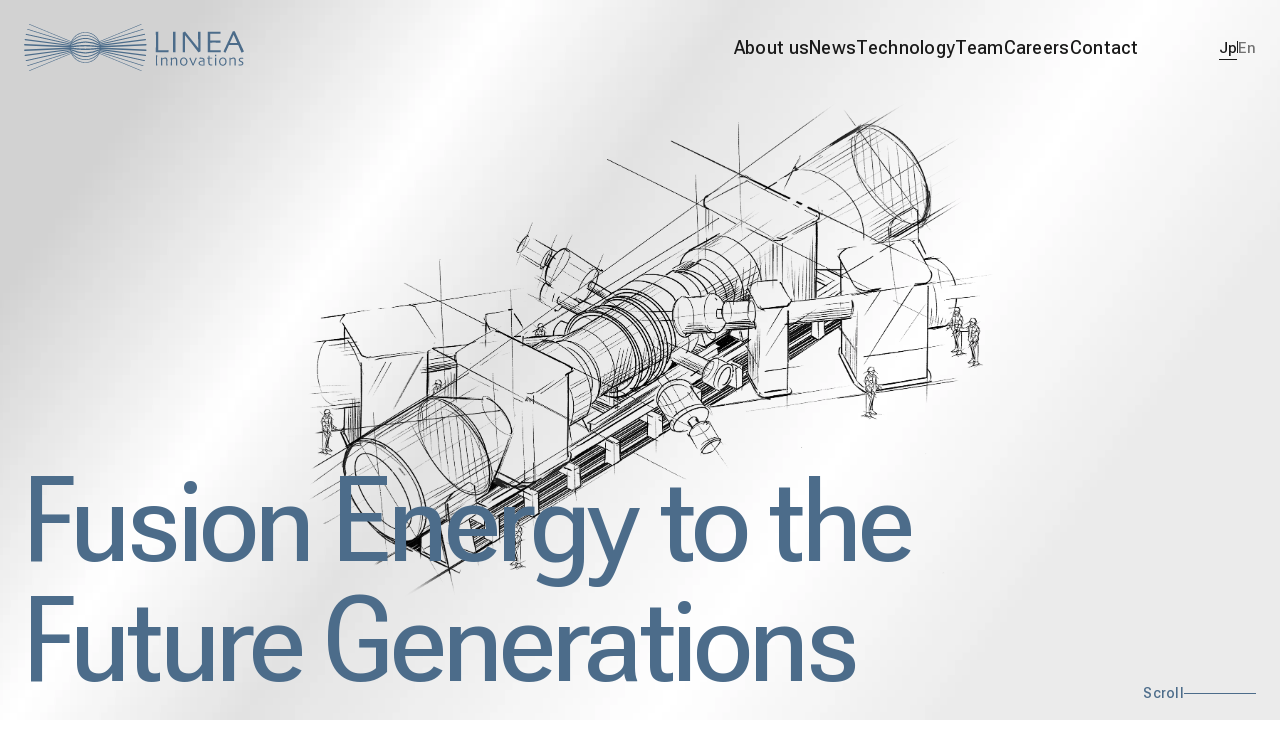

--- FILE ---
content_type: text/html; charset=UTF-8
request_url: https://linea-innovations.com/
body_size: 7411
content:
<!DOCTYPE html>
<html lang="ja">
<head>

	<meta charset="UTF-8" />
	<meta name="viewport" content="width=device-width, initial-scale=1.0" />
	<meta name="format-detection" content="telephone=no" />

	<link rel="preconnect" href="https://fonts.googleapis.com">
	<link rel="preconnect" href="https://fonts.gstatic.com" crossorigin>
	<link href="https://fonts.googleapis.com/css2?family=BIZ+UDPGothic:wght@400;700&family=Roboto+Flex:opsz,wght@8..144,100..1000&display=swap" rel="stylesheet">
	<title>株式会社LINEAイノベーション</title>

	<meta name="description" content="株式会社LINEAイノベーション（リニアイノベーション）は、Fusion Energy to the Future Generations ー人類の夢であるフュージョンエネルギーが当たり前な世界を未来の子供たちに届けるーをミッションに、先進燃料核融合反応による商用炉の実現を目指します。" />
	<meta property="og:site_name" content="株式会社LINEAイノベーション" />
	<meta property="og:title" content="株式会社LINEAイノベーション" />
	<meta property="og:description" content="株式会社LINEAイノベーション（リニアイノベーション）は、Fusion Energy to the Future Generations ー人類の夢であるフュージョンエネルギーが当たり前な世界を未来の子供たちに届けるーをミッションに、先進燃料核融合反応による商用炉の実現を目指します。" />
	<meta property="og:url" content="https://linea-innovations.com/" />
	<meta property="og:image" content="https://linea-innovations.com/app/wp-content/themes/lineainnovations/assets/og.jpg" />


<link href="https://linea-innovations.com/app/wp-content/themes/lineainnovations/assets/css/style.css" rel="stylesheet" />
<meta name='robots' content='max-image-preview:large' />
<style id='wp-img-auto-sizes-contain-inline-css' type='text/css'>
img:is([sizes=auto i],[sizes^="auto," i]){contain-intrinsic-size:3000px 1500px}
/*# sourceURL=wp-img-auto-sizes-contain-inline-css */
</style>
<link rel="canonical" href="https://linea-innovations.com/" />

<link href="https://linea-innovations.com/app/wp-content/themes/lineainnovations/assets/favicon.ico" sizes="16x16" rel="shortcut icon" type="image/vnd.microsoft.icon" />
<link href="https://linea-innovations.com/app/wp-content/themes/lineainnovations/assets/apple-touch-icon.png" rel="apple-touch-icon-precomposed" />

<script type="text/javascript" src="https://www.googletagmanager.com/gtag/js?id=GT-5R4WFZK" id="google_gtagjs-js" async></script>
<script type="text/javascript" id="google_gtagjs-js-after">
window.dataLayer = window.dataLayer || [];function gtag(){dataLayer.push(arguments);}
gtag("set","linker",{"domains":["linea-innovations.com"]});
gtag("js", new Date());
gtag("set", "developer_id.dZTNiMT", true);
gtag("config", "GT-5R4WFZK");
</script>
<style id='global-styles-inline-css' type='text/css'>
:root{--wp--preset--aspect-ratio--square: 1;--wp--preset--aspect-ratio--4-3: 4/3;--wp--preset--aspect-ratio--3-4: 3/4;--wp--preset--aspect-ratio--3-2: 3/2;--wp--preset--aspect-ratio--2-3: 2/3;--wp--preset--aspect-ratio--16-9: 16/9;--wp--preset--aspect-ratio--9-16: 9/16;--wp--preset--color--black: #000000;--wp--preset--color--cyan-bluish-gray: #abb8c3;--wp--preset--color--white: #ffffff;--wp--preset--color--pale-pink: #f78da7;--wp--preset--color--vivid-red: #cf2e2e;--wp--preset--color--luminous-vivid-orange: #ff6900;--wp--preset--color--luminous-vivid-amber: #fcb900;--wp--preset--color--light-green-cyan: #7bdcb5;--wp--preset--color--vivid-green-cyan: #00d084;--wp--preset--color--pale-cyan-blue: #8ed1fc;--wp--preset--color--vivid-cyan-blue: #0693e3;--wp--preset--color--vivid-purple: #9b51e0;--wp--preset--gradient--vivid-cyan-blue-to-vivid-purple: linear-gradient(135deg,rgb(6,147,227) 0%,rgb(155,81,224) 100%);--wp--preset--gradient--light-green-cyan-to-vivid-green-cyan: linear-gradient(135deg,rgb(122,220,180) 0%,rgb(0,208,130) 100%);--wp--preset--gradient--luminous-vivid-amber-to-luminous-vivid-orange: linear-gradient(135deg,rgb(252,185,0) 0%,rgb(255,105,0) 100%);--wp--preset--gradient--luminous-vivid-orange-to-vivid-red: linear-gradient(135deg,rgb(255,105,0) 0%,rgb(207,46,46) 100%);--wp--preset--gradient--very-light-gray-to-cyan-bluish-gray: linear-gradient(135deg,rgb(238,238,238) 0%,rgb(169,184,195) 100%);--wp--preset--gradient--cool-to-warm-spectrum: linear-gradient(135deg,rgb(74,234,220) 0%,rgb(151,120,209) 20%,rgb(207,42,186) 40%,rgb(238,44,130) 60%,rgb(251,105,98) 80%,rgb(254,248,76) 100%);--wp--preset--gradient--blush-light-purple: linear-gradient(135deg,rgb(255,206,236) 0%,rgb(152,150,240) 100%);--wp--preset--gradient--blush-bordeaux: linear-gradient(135deg,rgb(254,205,165) 0%,rgb(254,45,45) 50%,rgb(107,0,62) 100%);--wp--preset--gradient--luminous-dusk: linear-gradient(135deg,rgb(255,203,112) 0%,rgb(199,81,192) 50%,rgb(65,88,208) 100%);--wp--preset--gradient--pale-ocean: linear-gradient(135deg,rgb(255,245,203) 0%,rgb(182,227,212) 50%,rgb(51,167,181) 100%);--wp--preset--gradient--electric-grass: linear-gradient(135deg,rgb(202,248,128) 0%,rgb(113,206,126) 100%);--wp--preset--gradient--midnight: linear-gradient(135deg,rgb(2,3,129) 0%,rgb(40,116,252) 100%);--wp--preset--font-size--small: 13px;--wp--preset--font-size--medium: 20px;--wp--preset--font-size--large: 36px;--wp--preset--font-size--x-large: 42px;--wp--preset--spacing--20: 0.44rem;--wp--preset--spacing--30: 0.67rem;--wp--preset--spacing--40: 1rem;--wp--preset--spacing--50: 1.5rem;--wp--preset--spacing--60: 2.25rem;--wp--preset--spacing--70: 3.38rem;--wp--preset--spacing--80: 5.06rem;--wp--preset--shadow--natural: 6px 6px 9px rgba(0, 0, 0, 0.2);--wp--preset--shadow--deep: 12px 12px 50px rgba(0, 0, 0, 0.4);--wp--preset--shadow--sharp: 6px 6px 0px rgba(0, 0, 0, 0.2);--wp--preset--shadow--outlined: 6px 6px 0px -3px rgb(255, 255, 255), 6px 6px rgb(0, 0, 0);--wp--preset--shadow--crisp: 6px 6px 0px rgb(0, 0, 0);}:where(.is-layout-flex){gap: 0.5em;}:where(.is-layout-grid){gap: 0.5em;}body .is-layout-flex{display: flex;}.is-layout-flex{flex-wrap: wrap;align-items: center;}.is-layout-flex > :is(*, div){margin: 0;}body .is-layout-grid{display: grid;}.is-layout-grid > :is(*, div){margin: 0;}:where(.wp-block-columns.is-layout-flex){gap: 2em;}:where(.wp-block-columns.is-layout-grid){gap: 2em;}:where(.wp-block-post-template.is-layout-flex){gap: 1.25em;}:where(.wp-block-post-template.is-layout-grid){gap: 1.25em;}.has-black-color{color: var(--wp--preset--color--black) !important;}.has-cyan-bluish-gray-color{color: var(--wp--preset--color--cyan-bluish-gray) !important;}.has-white-color{color: var(--wp--preset--color--white) !important;}.has-pale-pink-color{color: var(--wp--preset--color--pale-pink) !important;}.has-vivid-red-color{color: var(--wp--preset--color--vivid-red) !important;}.has-luminous-vivid-orange-color{color: var(--wp--preset--color--luminous-vivid-orange) !important;}.has-luminous-vivid-amber-color{color: var(--wp--preset--color--luminous-vivid-amber) !important;}.has-light-green-cyan-color{color: var(--wp--preset--color--light-green-cyan) !important;}.has-vivid-green-cyan-color{color: var(--wp--preset--color--vivid-green-cyan) !important;}.has-pale-cyan-blue-color{color: var(--wp--preset--color--pale-cyan-blue) !important;}.has-vivid-cyan-blue-color{color: var(--wp--preset--color--vivid-cyan-blue) !important;}.has-vivid-purple-color{color: var(--wp--preset--color--vivid-purple) !important;}.has-black-background-color{background-color: var(--wp--preset--color--black) !important;}.has-cyan-bluish-gray-background-color{background-color: var(--wp--preset--color--cyan-bluish-gray) !important;}.has-white-background-color{background-color: var(--wp--preset--color--white) !important;}.has-pale-pink-background-color{background-color: var(--wp--preset--color--pale-pink) !important;}.has-vivid-red-background-color{background-color: var(--wp--preset--color--vivid-red) !important;}.has-luminous-vivid-orange-background-color{background-color: var(--wp--preset--color--luminous-vivid-orange) !important;}.has-luminous-vivid-amber-background-color{background-color: var(--wp--preset--color--luminous-vivid-amber) !important;}.has-light-green-cyan-background-color{background-color: var(--wp--preset--color--light-green-cyan) !important;}.has-vivid-green-cyan-background-color{background-color: var(--wp--preset--color--vivid-green-cyan) !important;}.has-pale-cyan-blue-background-color{background-color: var(--wp--preset--color--pale-cyan-blue) !important;}.has-vivid-cyan-blue-background-color{background-color: var(--wp--preset--color--vivid-cyan-blue) !important;}.has-vivid-purple-background-color{background-color: var(--wp--preset--color--vivid-purple) !important;}.has-black-border-color{border-color: var(--wp--preset--color--black) !important;}.has-cyan-bluish-gray-border-color{border-color: var(--wp--preset--color--cyan-bluish-gray) !important;}.has-white-border-color{border-color: var(--wp--preset--color--white) !important;}.has-pale-pink-border-color{border-color: var(--wp--preset--color--pale-pink) !important;}.has-vivid-red-border-color{border-color: var(--wp--preset--color--vivid-red) !important;}.has-luminous-vivid-orange-border-color{border-color: var(--wp--preset--color--luminous-vivid-orange) !important;}.has-luminous-vivid-amber-border-color{border-color: var(--wp--preset--color--luminous-vivid-amber) !important;}.has-light-green-cyan-border-color{border-color: var(--wp--preset--color--light-green-cyan) !important;}.has-vivid-green-cyan-border-color{border-color: var(--wp--preset--color--vivid-green-cyan) !important;}.has-pale-cyan-blue-border-color{border-color: var(--wp--preset--color--pale-cyan-blue) !important;}.has-vivid-cyan-blue-border-color{border-color: var(--wp--preset--color--vivid-cyan-blue) !important;}.has-vivid-purple-border-color{border-color: var(--wp--preset--color--vivid-purple) !important;}.has-vivid-cyan-blue-to-vivid-purple-gradient-background{background: var(--wp--preset--gradient--vivid-cyan-blue-to-vivid-purple) !important;}.has-light-green-cyan-to-vivid-green-cyan-gradient-background{background: var(--wp--preset--gradient--light-green-cyan-to-vivid-green-cyan) !important;}.has-luminous-vivid-amber-to-luminous-vivid-orange-gradient-background{background: var(--wp--preset--gradient--luminous-vivid-amber-to-luminous-vivid-orange) !important;}.has-luminous-vivid-orange-to-vivid-red-gradient-background{background: var(--wp--preset--gradient--luminous-vivid-orange-to-vivid-red) !important;}.has-very-light-gray-to-cyan-bluish-gray-gradient-background{background: var(--wp--preset--gradient--very-light-gray-to-cyan-bluish-gray) !important;}.has-cool-to-warm-spectrum-gradient-background{background: var(--wp--preset--gradient--cool-to-warm-spectrum) !important;}.has-blush-light-purple-gradient-background{background: var(--wp--preset--gradient--blush-light-purple) !important;}.has-blush-bordeaux-gradient-background{background: var(--wp--preset--gradient--blush-bordeaux) !important;}.has-luminous-dusk-gradient-background{background: var(--wp--preset--gradient--luminous-dusk) !important;}.has-pale-ocean-gradient-background{background: var(--wp--preset--gradient--pale-ocean) !important;}.has-electric-grass-gradient-background{background: var(--wp--preset--gradient--electric-grass) !important;}.has-midnight-gradient-background{background: var(--wp--preset--gradient--midnight) !important;}.has-small-font-size{font-size: var(--wp--preset--font-size--small) !important;}.has-medium-font-size{font-size: var(--wp--preset--font-size--medium) !important;}.has-large-font-size{font-size: var(--wp--preset--font-size--large) !important;}.has-x-large-font-size{font-size: var(--wp--preset--font-size--x-large) !important;}
/*# sourceURL=global-styles-inline-css */
</style>
</head>
<body class="top-page">

<div class="page">
<header class="page-header" id="js-header">
	<div class="logo-main" role="banner">
		<h1><img src="https://linea-innovations.com/app/wp-content/themes/lineainnovations/assets/img/common/logo.svg" alt="LILNEAイノベーション" /></h1>
			</div>

	<div class="sp-menu" id="js-sp-menu"><i></i><i></i><i></i></div>
	<nav role="navigation" class="nav-main">
<ul id="menu-g-nav" class="nav-main__list"><li><a href="https://linea-innovations.com/about/">About us</a>
<ul class="_sub">
<li><a href="https://linea-innovations.com/about/">Mission &#038; Vision</a></li>
<li><a href="https://linea-innovations.com/about/profile/">Company Profile</a></li>
</ul>
</li>
<li><a href="https://linea-innovations.com/news/">News</a></li>
<li><a href="https://linea-innovations.com/technology/">Technology</a></li>
<li><a href="https://linea-innovations.com/team/">Team</a></li>
<li><a href="https://linea-innovations.com/careers/">Careers</a></li>
<li><a href="https://linea-innovations.com/contact/">Contact</a></li>
</ul>
<ul class="nav-main__lang">
    <li><a href="/" class="-current">Jp</a></li>
    <li><a href="/en/" class="">En</a></li>
    </ul>
	</nav>
</header><!-- /.page-header -->

<main class="page-content" role="main">

<div class="main-visual">
	<div class="main-visual__image amt-blur-in"><img decoding="async" src="app/wp-content/themes/lineainnovations/assets/img/top/img_main.webp" alt="" loading="lazy" ></div>
	<p class="main-visual__copy amt-fade-right">Fusion&nbsp;Energy&nbsp;to&nbsp;the<br>Future&nbsp;Generations</p>
	<div class="main-visual__scroll"><a href="#about">Scroll</a></div>
</div>

<section class="section" id="about">
	<div class="top-box">
		<div class="top-box__head">
			<h2 class="h-en"><span class="_en amt-fade-right">About&nbsp;us</span><span class="amt-fade">私たちについて</span></h2>
		</div>
		<div class="top-box__body">
			<dl class="dl-text amt-fade-up">
				<dt>フュージョンエネルギーを<br class="visible-sp">未来の子供たちへ</dt>
				<dd>
					<p class="p">
						核融合（フュージョン）エネルギーは、温暖化ガスを排出しない次世代エネルギーとして注目されています。しかし、現在核融合業界で主流のD-T反応は、放射性廃棄物の大量発生や材料劣化などの課題を抱えています。<br>
						LINEAイノベーションは、これらの課題を回避することが可能な水素とホウ素の反応を用いた革新的な核融合炉の開発に取り組んでいます。この反応は、放射性廃棄物をほぼゼロに抑えるため、安全性と社会受容性に優れています。<br>
						私たちは、より安全で持続可能なエネルギーの実現を目指し、研究開発を進めています。
					</p>
				</dd>
			</dl>
		</div>
	</div>
	<div class="row mt-md">
		<div class="col-6 col-tab-5 col-sp-12 amt-clip-left"><img fetchpriority="high" decoding="async" src="app/wp-content/themes/lineainnovations/assets/img/top/img_about.webp" alt="" width="800" height="480" ></div>
		<div class="col-6 col-tab-7 col-sp-12">
			<article class="amt-fade-up">
				<h3 class="h-sm -en ">Mission &amp; Vision</h3>
				<div class="top-more mt-xs">
					<p class="p">フュージョンエネルギーが当たり前な世界を作るために、<br class="visible-pc">私たちは挑戦を続けます。</p>
					<a href="about/" class="link-more">View More <i class="icon-right"></i></a>
				</div>
			</article>
			<article class="mt-md amt-fade-up">
				<h3 class="h-sm -en">Company Profile</h3>
				<div class="top-more mt-xs">
					<p class="p">私たちは、先進燃料核融合反応による<br class="visible-pc">商用炉の実現に取り組んでいます。</p>
					<a href="about/profile/" class="link-more">View More <i class="icon-right"></i></a>
				</div>
			</article>
		</div>
	</div>
</section>

<section class="section -light-main" id="news">
	<div class="top-box">
		<div class="top-box__head">
			<h2 class="h-en"><span class="_en amt-fade-right">News</span><span class="amt-fade">お知らせ</span></h2>
		</div>
        <div class="top-box__body">
                            <div class="news-list amt-fade-up">
                    
		<article class="news-list-item"><a href="https://linea-innovations.com/news/information/455/">
			<time class="news-list-item__date" datetime="2025-12-10">2025.12.10</time>
						<span class="news-list-item__category -information">INFORMATION</span>
			<h3 class="news-list-item__title">小野田内閣府特命担当大臣（科学技術政策）とJ-Fusion理事企業とのフュージョンエネルギーの産業化に向けての意見交換に参加しました</h3>
		</a></article>

		<article class="news-list-item"><a href="https://linea-innovations.com/news/information/439/">
			<time class="news-list-item__date" datetime="2025-11-19">2025.11.19</time>
						<span class="news-list-item__category -information">INFORMATION</span>
			<h3 class="news-list-item__title">国内最大級カンファレンス「GRIC2025」ピッチコンテストにて、野尻CEOがCLIMATE TECH&#038;RESILIENCEのTheme AWARDを受賞しました</h3>
		</a></article>

		<article class="news-list-item"><a href="https://linea-innovations.com/news/press-release/386/">
			<time class="news-list-item__date" datetime="2025-10-06">2025.10.06</time>
						<span class="news-list-item__category -press-release">PRESS RELEASE</span>
			<h3 class="news-list-item__title">LINEAイノベーション、CFOに元SmartHRの玉木氏が就任</h3>
		</a></article>

		<article class="news-list-item"><a href="https://linea-innovations.com/news/information/381/">
			<time class="news-list-item__date" datetime="2025-09-10">2025.09.10</time>
						<span class="news-list-item__category -information">INFORMATION</span>
			<h3 class="news-list-item__title">SMART ENERGY WEEK2025内特別企画「FUSION POWER WORLD」に出展します</h3>
		</a></article>
                    <div class="top-box__more">
                        <a href="https://linea-innovations.com/news/" class="btn -more">View More <i class="ml-xs icon-right"></i></a>
                    </div>
                </div>
                    </div>
        
	</div>
</section>


<section class="section mb-lg" id="technology">
	<div class="top-box">
		<div class="top-box__head">
			<h2 class="h-en"><span class="_en amt-fade-right">Technology</span><span class="amt-fade">私たちの核融合方式</span></h2>
		</div>
		<div class="top-box__body">
			<dl class="dl-text amt-fade-up">
				<dt>LINEAイノベーションが<br class="visible-sp">目指すフュージョンエネルギー</dt>
				<dd>
					<p class="p">
						次世代核融合エネルギーの実現に向けた私たちのアプローチは、高エネルギービームを用いた”非熱的”核融合。FRCとミラー磁場を融合させた独自の核融合炉で、高密度プラズマと高エネルギービーム粒子によるp-<sup>11</sup>B反応を実現します。中性子フリー、放射性物質フリー、燃料供給も持続可能な「夢のエネルギー」の実現を追求します。<br>
						従来の核融合とは異なる観点から、よりシンプルで経済的な発電システムを構築し、未来へとつなげていきます。
					</p>
				</dd>
			</dl>
		</div>
		<div class="top-box__more"><a href="technology/" class="btn -more">View More <i class="ml-xs icon-right"></i></a></div>
	</div>
</section>

<div class="marquee-image js-marquee-image">
	<ul class="marquee-image__list amt-gp-fade-up">
		<li><img decoding="async" src="app/wp-content/themes/lineainnovations/assets/img/top/img_technology_01.webp" alt="" loading="lazy" width="750" height="488" ></li>
		<li><img decoding="async" src="app/wp-content/themes/lineainnovations/assets/img/top/img_technology_02.webp" alt="" loading="lazy" width="750" height="488" ></li>
		<li><img decoding="async" src="app/wp-content/themes/lineainnovations/assets/img/top/img_technology_03.webp" alt="" loading="lazy" width="750" height="488" ></li>
		<li><img decoding="async" src="app/wp-content/themes/lineainnovations/assets/img/top/img_technology_04.webp" alt="" loading="lazy" width="750" height="488" ></li>
	</ul>
</div>


<section class="section" id="team">
	<div class="top-box">
		<div class="top-box__head">
			<h2 class="h-en"><span class="_en amt-fade-right">Team</span><span class="amt-fade">経営陣</span></h2>
		</div>
		<div class="top-box__body">
			<div class="top-staff amt-gp-fade-up">
				<article class="top-staff-card">
					<div class="top-staff-card__photo"><img decoding="async" src="app/wp-content/themes/lineainnovations/assets/img/top/img_profile_nojiri.webp" alt="" loading="lazy" width="720" height="648" ></div>
					<p class="top-staff-card__position">共同創業者・代表取締役CEO</p>
					<h3 class="top-staff-card__name">野尻 悠太</h3>
					<p class="top-staff-card__kana">Yuta NOJIRI</p>
					<p class="top-staff-card__description">みずほ証券にて投資銀行業務に従事後、宇宙等のディープテック系スタートアップ含む数社でCFOやCOOとして会社の成長に貢献。上場の主導や上場企業としての取締役経験もある。会社全体を統括する役割を担当。</p>
				</article>
				<article class="top-staff-card">
					<div class="top-staff-card__photo"><img decoding="async" src="app/wp-content/themes/lineainnovations/assets/img/top/img_profile_asai.webp" alt="" loading="lazy" width="720" height="648" ></div>
					<p class="top-staff-card__position">共同創業者・取締役CSO</p>
					<h3 class="top-staff-card__name">浅井 朋彦 </h3>
					<p class="top-staff-card__kana">Tomohiko ASAI</p>
					<p class="top-staff-card__description">日本大学にてFRC実験装置を開発し、国内で唯一、FRCの衝突合体生成に成功。日米のFRC研究コミュニティの中心的な役割を担ってきた経験を活かし、技術戦略の立案と実行をリードする役割を担当。</p>
				</article>
				<article class="top-staff-card">
					<div class="top-staff-card__photo"><img decoding="async" src="app/wp-content/themes/lineainnovations/assets/img/top/img_profile_sakamoto.webp" alt="" loading="lazy" width="720" height="648" ></div>
					<p class="top-staff-card__position">共同創業者・取締役CTO</p>
					<h3 class="top-staff-card__name">坂本 瑞樹</h3>
					<p class="top-staff-card__kana">Mizuki SAKAMOTO</p>
					<p class="top-staff-card__description">筑波大学にて世界最大のタンデムミラーを用いた研究に従事。さらに、超伝導ミラー装置の建設、プラズマ生成を主導。長年のプラズマ・核融合研究の知見を活かし、技術的方向性を決定し研究開発を監督する役割を担当。</p>
				</article>
				<article class="top-staff-card">
					<div class="top-staff-card__photo"><img decoding="async" src="app/wp-content/themes/lineainnovations/assets/img/top/img_profile_tamaki.webp" alt="" loading="lazy" width="720" height="648" ></div>
					<p class="top-staff-card__position">CFO</p>
					<h3 class="top-staff-card__name">玉木 諒</h3>
					<p class="top-staff-card__kana">Ryo TAMAKI</p>
					<p class="top-staff-card__description">監査法人、事業再生コンサルティング、ベンチャーキャピタルを経た後、SmartHRにてCFOとしてファイナンス／コーポレート全般を統括し同社の急成長を支える。財務及び経営管理を統括する役割を担当。</p>
				</article>
			</div>
		</div>
		<div class="top-box__more"><a href="team/" class="btn -more">View More <i class="ml-xs icon-right"></i></a></div>
	</div>
</section>

<section class="section -top-recruit" id="recruit">
	<h2 class="h-en -white"><span class="_en amt-fade-right">Careers</span><span class="amt-fade">採用について</span></h2>
	<div class="mt-md amt-fade-up">
		<p class="p">
			「夢」と語られてきた核融合を、確かな「現実」に変える。<br>
			子供たちに、希望に満ちたエネルギーの未来を贈る。<br>
			この揺るぎない信念のもと、私たちは革新的な発想と技術で、<br class="visible-pc">
			エネルギーの常識を塗り替える挑戦を続けています。<br>
			あなたの知識と情熱を、次世代のエネルギー創出に活かしませんか？
		</p>
		<div class="mt-md"><a href="careers/" class="btn -more -white">View More <i class="ml-xs icon-right"></i></a></div>
	</div>
</section>

</main><!-- /.page-content -->

<footer role="contentinfo" class="page-footer">
	<div class="ft-main">
		<div class="ft-main__logo"><img src="https://linea-innovations.com/app/wp-content/themes/lineainnovations/assets/img/common/logo.svg" alt="LINEA Innovations" loading="lazy" ></div>
<ul id="menu-footer-nav" class="ft-main__nav"><li><a href="https://linea-innovations.com/about/">About us</a></li>
<li><a href="https://linea-innovations.com/technology/">Technology</a></li>
<li><a href="https://linea-innovations.com/team/">Team</a></li>
<li><a href="https://linea-innovations.com/news/">News</a></li>
<li><a href="https://linea-innovations.com/careers/">Careers</a></li>
<li><a href="https://linea-innovations.com/contact/">Contact</a></li>
<li><a href="https://linea-innovations.com/newsletter/">Subscribe to Our Newsletter</a></li>
</ul>	</div>
	<p class="copyright"><small>&copy; 2026 LINEA Innovations, Inc.</small></p>
</footer><!-- /.page-footer -->

</div><!-- /.page -->
<script type="speculationrules">
{"prefetch":[{"source":"document","where":{"and":[{"href_matches":"/*"},{"not":{"href_matches":["/app/wp-*.php","/app/wp-admin/*","/app/files/uploads/*","/app/wp-content/*","/app/wp-content/plugins/*","/app/wp-content/themes/lineainnovations/*","/*\\?(.+)"]}},{"not":{"selector_matches":"a[rel~=\"nofollow\"]"}},{"not":{"selector_matches":".no-prefetch, .no-prefetch a"}}]},"eagerness":"conservative"}]}
</script>

<script src="https://linea-innovations.com/app/wp-content/themes/lineainnovations/assets/js/main.js"></script>

</body>
</html>


--- FILE ---
content_type: text/css
request_url: https://linea-innovations.com/app/wp-content/themes/lineainnovations/assets/css/style.css
body_size: 21756
content:
@charset "UTF-8";*,:before,:after{box-sizing:inherit;margin:0;background-repeat:no-repeat;font-weight:inherit;font-size:1em;font-family:inherit}:before,:after{text-decoration:inherit;vertical-align:inherit}html{box-sizing:border-box;overflow-y:scroll;font-family:sans-serif;-ms-text-size-adjust:100%;-webkit-text-size-adjust:100%;-webkit-tap-highlight-color:transparent;line-height:1.5}body{text-rendering:optimizeLegibility;-webkit-font-smoothing:antialiased;-moz-osx-font-smoothing:grayscale}header,footer,main,section,article,aside,nav,details,menu,figure,figcaption{display:block}a{background-color:transparent;color:inherit;text-decoration:none;-webkit-text-decoration-skip:objects}b,strong{font-weight:bolder}small{font-size:80%}ol,ul{padding:0;list-style:none}dfn{font-style:italic}abbr[title]{border-bottom:none;text-decoration:underline;-webkit-text-decoration:underline dotted;text-decoration:underline dotted}mark{background-color:#ff0;color:#000}sub,sup{position:relative;font-size:65%;line-height:0;vertical-align:baseline}sub{bottom:-.25em}sup{top:-.5em}pre,code,kbd,samp{font-size:1em;font-family:monospace,monospace}canvas,audio,video{display:inline-block}img,svg,iframe,canvas,audio,video{vertical-align:middle}img{border-style:none}svg{fill:currentColor}svg:not(:root){overflow:hidden}audio:not([controls]){display:none;height:0}button,input{overflow:visible}button,select{text-transform:none}button,html [type=button],[type=reset],[type=submit]{-webkit-appearance:button}button::-moz-focus-inner,[type=button]::-moz-focus-inner,[type=reset]::-moz-focus-inner,[type=submit]::-moz-focus-inner{padding:0;border-style:none}button:-moz-focusring,[type=button]:-moz-focusring,[type=reset]:-moz-focusring,[type=submit]:-moz-focusring{outline:1px dotted ButtonText}[type=checkbox],[type=radio]{box-sizing:border-box;padding:0}[type=number]::-webkit-inner-spin-button,[type=number]::-webkit-outer-spin-button{height:auto}[type=search]{-webkit-appearance:textfield;outline-offset:-2px}[type=search]::-webkit-search-cancel-button,[type=search]::-webkit-search-decoration{-webkit-appearance:none}::-webkit-input-placeholder{color:inherit}::-webkit-file-upload-button{-webkit-appearance:button;font:inherit}address{font-style:normal}textarea{overflow:auto;resize:vertical}legend{box-sizing:border-box;display:table;max-width:100%;padding:0;color:inherit;white-space:normal}progress{display:inline-block;vertical-align:baseline}summary{display:block}summary::-webkit-details-marker{display:none}table{border-collapse:collapse}hr{box-sizing:content-box;height:0;overflow:visible}template{display:none}a,area,button,input,label,select,textarea,[tabindex]{touch-action:manipulation}::-moz-selection{background-color:#b3d4fc;color:#000;text-shadow:none}::selection{background-color:#b3d4fc;color:#000;text-shadow:none}[hidden]{display:none}[aria-busy=true]{cursor:progress}[aria-controls]{cursor:pointer}[aria-disabled]{cursor:default}[hidden][aria-hidden=false]{clip:rect(0,0,0,0);display:inherit;position:absolute}[hidden][aria-hidden=false]:focus{clip:auto}.breadcrumbs{overflow:hidden;text-overflow:ellipsis;white-space:nowrap}@view-transition{navigation: auto;}::view-transition-old(root){animation-duration:.6s}::view-transition-new(root){animation-duration:.6s}html{font-size:62.5%}html[lang=en] body,html[lang=en] body *{font-family:Roboto Flex,sans-serif;letter-spacing:.03em}body{color:#191919;font-weight:400;font-size:1.5rem;font-family:BIZ UDPGothic,sans-serif;font-feature-settings:"palt";letter-spacing:.06em}input,select,option,textarea{font-family:BIZ UDPGothic,sans-serif}a{transition-duration:.4s;transition-property:color,border-color,background-color,opacity;transition-timing-function:ease-in-out}a{color:#4c6c8a;text-decoration:none}a:hover{outline:0;color:#4c6c8a;text-decoration:underline}a:active{outline:0;color:#c30}::-moz-selection{background-color:#191919;color:#fff}::selection{background-color:#191919;color:#fff}@font-face{font-style:normal;font-weight:400;src:url(data:application/font-woff;charset=utf-8;base64,\ [base64]//wADZ2x5ZgAAAywAAADMAAAD2MHtryVoZWFkAAABbAAAADAAAAA2E2+eoWhoZWEAAAGcAAAAHwAAACQC9gDzaG10eAAAAigAAAAZAAAArgJkABFsb2NhAAAC0AAAAFoAAABaFQAUGG1heHAAAAG8AAAAHwAAACAAcABAbmFtZQAAA/gAAAE5AAACXvFdBwlwb3N0AAAFNAAAAGIAAACE5s74hXjaY2BkYGAAYpf5Hu/j+W2+MnAzMYDAzaX6QjD6/4//Bxj5GA8AuRwMYGkAPywL13jaY2BkYGA88P8Agx4j+/8fQDYfA1AEBWgDAIB2BOoAeNpjYGRgYNBh4GdgYgABEMnIABJzYNADCQAACWgAsQB42mNgYfzCOIGBlYGB0YcxjYGBwR1Kf2WQZGhhYGBiYGVmgAFGBiQQkOaawtDAoMBQxXjg/wEGPcYDDA4wNUA2CCgwsAAAO4EL6gAAeNpj2M0gyAACqxgGNWBkZ2D4/wMA+xkDdgAAAHjaY2BgYGaAYBkGRgYQiAHyGMF8FgYHIM3DwMHABGQrMOgyWDLEM1T9/w8UBfEMgLzE////P/5//f/V/xv+r4eaAAeMbAxwIUYmIMHEgKYAYjUcsDAwsLKxc3BycfPw8jEQA/[base64]/uznmfPFBNODM2K7MTQ45YEAZqGP81AmGGcF3iPqOop0r1SPTaTbVkfUe4HXj97wYE+yNwWYxwWu4v1ugWHgo3S1XdZEVqWM7ET0cfnLGxWfkgR42o2PvWrDMBSFj/IHLaF0zKjRgdiVMwScNRAoWUoH78Y2icB/yIY09An6AH2Bdu/UB+yxopYshQiEvnvu0dURgDt8QeC8PDw7Fpji3fEA4z/PEJ6YOB5hKh4dj3EvXhxPqH/SKUY3rJ7srZ4FZnh1PMAtPhwP6fl2PMJMPDgeQ4rY8YT6Gzao0eAEA409DuggmTnFnOcSCiEiLMgxCiTI6Cq5DZUd3Qmp10vO0LaLTd2cjN4fOumlc7lUYbSQcZFkutRG7g6JKZKy0RmdLY680CDnEJ+UMkpFFe1RN7nxdVpXrC4aTtnaurOnYercZg2YVmLN/d/gczfEimrE/fs/bOuq29Zmn8tloORaXgZgGa78yO9/cnXm2BpaGvq25Dv9S4E9+5SIc9PqupJKhYFSSl47+Qcr1mYNAAAAeNptw0cKwkAAAMDZJA8Q7OUJvkLsPfZ6zFVERPy8qHh2YER+3i/BP83vIBLLySsoKimrqKqpa2hp6+jq6RsYGhmbmJqZSy0sraxtbO3sHRydnEMU4uR6yx7JJXveP7WrDycAAAAAAAH//wACeNpjYGRgYOABYhkgZgJCZgZNBkYGLQZtIJsFLMYAAAw3ALgAeNolizEKgDAQBCchRbC2sFER0YD6qVQiBCv/H9ezGI6Z5XBAw8CBK/m5iQQVauVbXLnOrMZv2oLdKFa8Pjuru2hJzGabmOSLzNMzvutpB3N42mNgZGBg4GKQYzBhYMxJLMlj4GBgAYow/P/PAJJhLM6sSoWKfWCAAwDAjgbRAAB42mNgYGBkAIIbCZo5IPrmUn0hGA0AO8EFTQAA);font-family:swiper-icons}:root{--swiper-theme-color:#007aff}.swiper{z-index:1;position:relative;margin-right:auto;margin-left:auto;padding:0;overflow:hidden;list-style:none}.swiper-vertical>.swiper-wrapper{flex-direction:column}.swiper-wrapper{box-sizing:content-box;display:flex;z-index:1;position:relative;width:100%;height:100%;transition-property:transform}.swiper-android .swiper-slide,.swiper-wrapper{transform:translateZ(0)}.swiper-pointer-events{touch-action:pan-y}.swiper-pointer-events.swiper-vertical{touch-action:pan-x}.swiper-slide{position:relative;flex-shrink:0;width:100%;height:100%;transition-property:transform}.swiper-slide-invisible-blank{visibility:hidden}.swiper-autoheight,.swiper-autoheight .swiper-slide{height:auto}.swiper-autoheight .swiper-wrapper{align-items:flex-start;transition-property:transform,height}.swiper-backface-hidden .swiper-slide{transform:translateZ(0);backface-visibility:hidden}.swiper-3d,.swiper-3d.swiper-css-mode .swiper-wrapper{perspective:1200px}.swiper-3d .swiper-wrapper,.swiper-3d .swiper-slide,.swiper-3d .swiper-slide-shadow,.swiper-3d .swiper-slide-shadow-left,.swiper-3d .swiper-slide-shadow-right,.swiper-3d .swiper-slide-shadow-top,.swiper-3d .swiper-slide-shadow-bottom,.swiper-3d .swiper-cube-shadow{transform-style:preserve-3d}.swiper-3d .swiper-slide-shadow,.swiper-3d .swiper-slide-shadow-left,.swiper-3d .swiper-slide-shadow-right,.swiper-3d .swiper-slide-shadow-top,.swiper-3d .swiper-slide-shadow-bottom{z-index:10;position:absolute;top:0;left:0;width:100%;height:100%;pointer-events:none}.swiper-3d .swiper-slide-shadow{background:#00000026}.swiper-3d .swiper-slide-shadow-left{background-image:linear-gradient(to left,#00000080,#0000)}.swiper-3d .swiper-slide-shadow-right{background-image:linear-gradient(to right,#00000080,#0000)}.swiper-3d .swiper-slide-shadow-top{background-image:linear-gradient(to top,#00000080,#0000)}.swiper-3d .swiper-slide-shadow-bottom{background-image:linear-gradient(to bottom,#00000080,#0000)}.swiper-css-mode>.swiper-wrapper{overflow:auto;scrollbar-width:none;-ms-overflow-style:none}.swiper-css-mode>.swiper-wrapper::-webkit-scrollbar{display:none}.swiper-css-mode>.swiper-wrapper>.swiper-slide{scroll-snap-align:start start}.swiper-horizontal.swiper-css-mode>.swiper-wrapper{scroll-snap-type:x mandatory}.swiper-vertical.swiper-css-mode>.swiper-wrapper{scroll-snap-type:y mandatory}.swiper-centered>.swiper-wrapper:before{flex-shrink:0;order:9999;content:""}.swiper-centered.swiper-horizontal>.swiper-wrapper>.swiper-slide:first-child{margin-inline-start:var(--swiper-centered-offset-before)}.swiper-centered.swiper-horizontal>.swiper-wrapper:before{width:var(--swiper-centered-offset-after);height:100%;min-height:1px}.swiper-centered.swiper-vertical>.swiper-wrapper>.swiper-slide:first-child{margin-block-start:var(--swiper-centered-offset-before)}.swiper-centered.swiper-vertical>.swiper-wrapper:before{width:100%;min-width:1px;height:var(--swiper-centered-offset-after)}.swiper-centered>.swiper-wrapper>.swiper-slide{scroll-snap-align:center center;scroll-snap-stop:always}.swiper-virtual .swiper-slide{-webkit-backface-visibility:hidden;transform:translateZ(0)}.swiper-virtual.swiper-css-mode .swiper-wrapper:after{position:absolute;top:0;left:0;content:"";pointer-events:none}.swiper-virtual.swiper-css-mode.swiper-horizontal .swiper-wrapper:after{width:var(--swiper-virtual-size);height:1px}.swiper-virtual.swiper-css-mode.swiper-vertical .swiper-wrapper:after{width:1px;height:var(--swiper-virtual-size)}:root{--swiper-navigation-size:44px}.swiper-button-prev,.swiper-button-next{display:flex;z-index:10;position:absolute;top:50%;align-items:center;justify-content:center;width:calc(var(--swiper-navigation-size) / 44 * 27);height:var(--swiper-navigation-size);margin-top:calc(0px - var(--swiper-navigation-size) / 2);color:var(--swiper-navigation-color, var(--swiper-theme-color));cursor:pointer}.swiper-button-prev.swiper-button-disabled,.swiper-button-next.swiper-button-disabled{cursor:auto;opacity:.35;pointer-events:none}.swiper-button-prev.swiper-button-hidden,.swiper-button-next.swiper-button-hidden{cursor:auto;opacity:0;pointer-events:none}.swiper-navigation-disabled .swiper-button-prev,.swiper-navigation-disabled .swiper-button-next{display:none!important}.swiper-button-prev:after,.swiper-button-next:after{font-variant:initial;font-size:var(--swiper-navigation-size);line-height:1;font-family:swiper-icons;letter-spacing:0;text-transform:none!important}.swiper-button-prev,.swiper-rtl .swiper-button-next{right:auto;left:10px}.swiper-button-prev:after,.swiper-rtl .swiper-button-next:after{content:"prev"}.swiper-button-next,.swiper-rtl .swiper-button-prev{right:10px;left:auto}.swiper-button-next:after,.swiper-rtl .swiper-button-prev:after{content:"next"}.swiper-button-lock{display:none}.swiper-pagination{z-index:10;position:absolute;transform:translateZ(0);text-align:center;transition:.3s opacity}.swiper-pagination.swiper-pagination-hidden{opacity:0}.swiper-pagination-disabled>.swiper-pagination,.swiper-pagination.swiper-pagination-disabled{display:none!important}.swiper-pagination-fraction,.swiper-pagination-custom,.swiper-horizontal>.swiper-pagination-bullets,.swiper-pagination-bullets.swiper-pagination-horizontal{bottom:10px;left:0;width:100%}.swiper-pagination-bullets-dynamic{overflow:hidden;font-size:0}.swiper-pagination-bullets-dynamic .swiper-pagination-bullet{position:relative;transform:scale(.33)}.swiper-pagination-bullets-dynamic .swiper-pagination-bullet-active,.swiper-pagination-bullets-dynamic .swiper-pagination-bullet-active-main{transform:scale(1)}.swiper-pagination-bullets-dynamic .swiper-pagination-bullet-active-prev{transform:scale(.66)}.swiper-pagination-bullets-dynamic .swiper-pagination-bullet-active-prev-prev{transform:scale(.33)}.swiper-pagination-bullets-dynamic .swiper-pagination-bullet-active-next{transform:scale(.66)}.swiper-pagination-bullets-dynamic .swiper-pagination-bullet-active-next-next{transform:scale(.33)}.swiper-pagination-bullet{display:inline-block;width:var(--swiper-pagination-bullet-width, var(--swiper-pagination-bullet-size, 8px));height:var(--swiper-pagination-bullet-height, var(--swiper-pagination-bullet-size, 8px));border-radius:50%;background:var(--swiper-pagination-bullet-inactive-color, #000);opacity:var(--swiper-pagination-bullet-inactive-opacity, .2)}button.swiper-pagination-bullet{margin:0;padding:0;border:none;box-shadow:none;-webkit-appearance:none;-moz-appearance:none;appearance:none}.swiper-pagination-clickable .swiper-pagination-bullet{cursor:pointer}.swiper-pagination-bullet:only-child{display:none!important}.swiper-pagination-bullet-active{background:var(--swiper-pagination-color, var(--swiper-theme-color));opacity:var(--swiper-pagination-bullet-opacity, 1)}.swiper-vertical>.swiper-pagination-bullets,.swiper-pagination-vertical.swiper-pagination-bullets{top:50%;right:10px;transform:translate3d(0,-50%,0)}.swiper-vertical>.swiper-pagination-bullets .swiper-pagination-bullet,.swiper-pagination-vertical.swiper-pagination-bullets .swiper-pagination-bullet{display:block;margin:var(--swiper-pagination-bullet-vertical-gap, 6px) 0}.swiper-vertical>.swiper-pagination-bullets.swiper-pagination-bullets-dynamic,.swiper-pagination-vertical.swiper-pagination-bullets.swiper-pagination-bullets-dynamic{top:50%;width:8px;transform:translateY(-50%)}.swiper-vertical>.swiper-pagination-bullets.swiper-pagination-bullets-dynamic .swiper-pagination-bullet,.swiper-pagination-vertical.swiper-pagination-bullets.swiper-pagination-bullets-dynamic .swiper-pagination-bullet{display:inline-block;transition:.2s transform,.2s top}.swiper-horizontal>.swiper-pagination-bullets .swiper-pagination-bullet,.swiper-pagination-horizontal.swiper-pagination-bullets .swiper-pagination-bullet{margin:0 var(--swiper-pagination-bullet-horizontal-gap, 4px)}.swiper-horizontal>.swiper-pagination-bullets.swiper-pagination-bullets-dynamic,.swiper-pagination-horizontal.swiper-pagination-bullets.swiper-pagination-bullets-dynamic{left:50%;transform:translate(-50%);white-space:nowrap}.swiper-horizontal>.swiper-pagination-bullets.swiper-pagination-bullets-dynamic .swiper-pagination-bullet,.swiper-pagination-horizontal.swiper-pagination-bullets.swiper-pagination-bullets-dynamic .swiper-pagination-bullet{transition:.2s transform,.2s left}.swiper-horizontal.swiper-rtl>.swiper-pagination-bullets-dynamic .swiper-pagination-bullet{transition:.2s transform,.2s right}.swiper-pagination-progressbar{position:absolute;background:#00000040}.swiper-pagination-progressbar .swiper-pagination-progressbar-fill{position:absolute;top:0;left:0;width:100%;height:100%;transform:scale(0);transform-origin:left top;background:var(--swiper-pagination-color, var(--swiper-theme-color))}.swiper-rtl .swiper-pagination-progressbar .swiper-pagination-progressbar-fill{transform-origin:right top}.swiper-horizontal>.swiper-pagination-progressbar,.swiper-pagination-progressbar.swiper-pagination-horizontal,.swiper-vertical>.swiper-pagination-progressbar.swiper-pagination-progressbar-opposite,.swiper-pagination-progressbar.swiper-pagination-vertical.swiper-pagination-progressbar-opposite{top:0;left:0;width:100%;height:4px}.swiper-vertical>.swiper-pagination-progressbar,.swiper-pagination-progressbar.swiper-pagination-vertical,.swiper-horizontal>.swiper-pagination-progressbar.swiper-pagination-progressbar-opposite,.swiper-pagination-progressbar.swiper-pagination-horizontal.swiper-pagination-progressbar-opposite{top:0;left:0;width:4px;height:100%}.swiper-pagination-lock{display:none}.swiper-scrollbar{position:relative;border-radius:10px;-ms-touch-action:none;background:#0000001a}.swiper-scrollbar-disabled>.swiper-scrollbar,.swiper-scrollbar.swiper-scrollbar-disabled{display:none!important}.swiper-horizontal>.swiper-scrollbar,.swiper-scrollbar.swiper-scrollbar-horizontal{z-index:50;position:absolute;bottom:3px;left:1%;width:98%;height:5px}.swiper-vertical>.swiper-scrollbar,.swiper-scrollbar.swiper-scrollbar-vertical{z-index:50;position:absolute;top:1%;right:3px;width:5px;height:98%}.swiper-scrollbar-drag{position:relative;top:0;left:0;width:100%;height:100%;border-radius:10px;background:#00000080}.swiper-scrollbar-cursor-drag{cursor:move}.swiper-scrollbar-lock{display:none}.swiper-zoom-container{display:flex;align-items:center;justify-content:center;width:100%;height:100%;text-align:center}.swiper-zoom-container>img,.swiper-zoom-container>svg,.swiper-zoom-container>canvas{max-width:100%;max-height:100%;-o-object-fit:contain;object-fit:contain}.swiper-slide-zoomed{cursor:move}.swiper-lazy-preloader{box-sizing:border-box;z-index:10;position:absolute;top:50%;left:50%;width:42px;height:42px;margin-top:-21px;margin-left:-21px;transform-origin:50%;border:4px solid var(--swiper-preloader-color, var(--swiper-theme-color));border-radius:50%;border-top-color:transparent}.swiper:not(.swiper-watch-progress) .swiper-lazy-preloader,.swiper-watch-progress .swiper-slide-visible .swiper-lazy-preloader{animation:swiper-preloader-spin 1s infinite linear}.swiper-lazy-preloader-white{--swiper-preloader-color:#fff}.swiper-lazy-preloader-black{--swiper-preloader-color:#000}@keyframes swiper-preloader-spin{0%{transform:rotate(0)}to{transform:rotate(360deg)}}.swiper .swiper-notification{z-index:-1000;position:absolute;top:0;left:0;opacity:0;pointer-events:none}.swiper-free-mode>.swiper-wrapper{margin:0 auto;transition-timing-function:ease-out}.swiper-grid>.swiper-wrapper{flex-wrap:wrap}.swiper-grid-column>.swiper-wrapper{flex-direction:column;flex-wrap:wrap}.swiper-fade.swiper-free-mode .swiper-slide{transition-timing-function:ease-out}.swiper-fade .swiper-slide{pointer-events:none;transition-property:opacity}.swiper-fade .swiper-slide .swiper-slide{pointer-events:none}.swiper-fade .swiper-slide-active,.swiper-fade .swiper-slide-active .swiper-slide-active{pointer-events:auto}.swiper-cube{overflow:visible}.swiper-cube .swiper-slide{visibility:hidden;z-index:1;width:100%;height:100%;transform-origin:0 0;backface-visibility:hidden;pointer-events:none}.swiper-cube .swiper-slide .swiper-slide{pointer-events:none}.swiper-cube.swiper-rtl .swiper-slide{transform-origin:100% 0}.swiper-cube .swiper-slide-active{visibility:visible;pointer-events:auto}.swiper-cube .swiper-slide-active .swiper-slide-active{pointer-events:auto}.swiper-cube .swiper-slide-next,.swiper-cube .swiper-slide-prev,.swiper-cube .swiper-slide-next+.swiper-slide{visibility:visible;pointer-events:auto}.swiper-cube .swiper-slide-shadow-top,.swiper-cube .swiper-slide-shadow-bottom,.swiper-cube .swiper-slide-shadow-left,.swiper-cube .swiper-slide-shadow-right{z-index:0;backface-visibility:hidden}.swiper-cube .swiper-cube-shadow{z-index:0;position:absolute;bottom:0;left:0;width:100%;height:100%;opacity:.6}.swiper-cube .swiper-cube-shadow:before{position:absolute;top:0;right:0;bottom:0;left:0;background:#000;content:"";filter:blur(50px)}.swiper-flip{overflow:visible}.swiper-flip .swiper-slide{z-index:1;backface-visibility:hidden;pointer-events:none}.swiper-flip .swiper-slide .swiper-slide{pointer-events:none}.swiper-flip .swiper-slide-active,.swiper-flip .swiper-slide-active .swiper-slide-active{pointer-events:auto}.swiper-flip .swiper-slide-shadow-top,.swiper-flip .swiper-slide-shadow-bottom,.swiper-flip .swiper-slide-shadow-left,.swiper-flip .swiper-slide-shadow-right{z-index:0;backface-visibility:hidden}.swiper-creative .swiper-slide{overflow:hidden;backface-visibility:hidden;transition-property:transform,opacity,height}.swiper-cards{overflow:visible}.swiper-cards .swiper-slide{overflow:hidden;transform-origin:center bottom;backface-visibility:hidden}.page-footer{padding:8rem max(min(4vw,2.4rem),50% - 640px) 2.4rem;background-color:#0000001a}.ft-main{display:flex;justify-content:space-between;gap:4rem}.ft-main__logo{width:30rem}.ft-main__nav{display:grid;grid-template-columns:repeat(3,auto);gap:.8rem 6.4rem;font-weight:500;font-size:1.7rem;font-family:Roboto Flex,sans-serif;letter-spacing:.01em}.ft-main__nav>li{display:flex;align-items:baseline;gap:.4em;line-height:1.2}.ft-main__nav>li:before{display:block;flex-shrink:0;aspect-ratio:.8;width:.4em;translate:0 -.18em;background-color:#4c6c8a;content:"";clip-path:polygon(0 0,100% 50%,0 100%)}.ft-main__nav>li>a{color:#191919}.pageup{z-index:100;position:sticky;bottom:0}.pageup a{position:absolute}.copyright{padding:8rem 0 0;font-weight:500;font-size:1.4rem;font-family:Roboto Flex,sans-serif;letter-spacing:.01em;text-align:right}.page{padding-top:10rem}.page-header{display:flex;z-index:100;position:fixed;top:0;right:0;left:0;justify-content:space-between;padding:2.4rem max(min(4vw,2.4rem),50% - 640px);transition:.6s}.-scrolled .page-header{padding-block:1.6rem;background-color:#fff9;-webkit-backdrop-filter:blur(.8rem);backdrop-filter:blur(.8rem);box-shadow:0 .2rem .6rem #1919190a}.logo-main{width:22rem}.nav-main{display:flex;font-weight:500;font-family:Roboto Flex,sans-serif;letter-spacing:.02em}.nav-main__list{display:flex;gap:2em;font-size:1.8rem}.nav-main__list>li{display:grid;position:relative;place-items:center}.nav-main__list>li>a{position:relative;color:#191919;text-decoration:none}.nav-main__list>li>a:before{position:absolute;right:0;bottom:-.2em;left:0;height:1px;transform:scaleX(0);transform-origin:right;background-color:#191919;content:"";transition:transform .4s}.nav-main__list>li>a.-current:before,.nav-main__list>li>a:hover:before{transform:scaleX(1);transform-origin:left}.nav-main__list>li ._sub{visibility:hidden;position:absolute;top:100%;padding:.4rem 0;border-radius:.4rem;background-color:#191919;font-size:1.5rem;white-space:nowrap;opacity:0;transition:visibility .4s,opacity .4s}.nav-main__list>li ._sub:before{position:absolute;top:0;left:50%;aspect-ratio:1.8;width:1rem;transform:translate(-50%,-100%);background-color:#191919;content:"";clip-path:polygon(50% 0%,0% 100%,100% 100%)}.nav-main__list>li ._sub>li:not(:last-child){border-bottom:1px solid rgba(255,255,255,.2)}.nav-main__list>li ._sub>li>a{display:block;padding:.5rem 2rem;color:#fff;text-decoration:none;opacity:.6}.nav-main__list>li ._sub>li>a:hover{opacity:1}.nav-main__list>li:hover>a:before{transform:scaleX(1);transform-origin:left}.nav-main__list>li:hover ._sub{visibility:visible;opacity:1}.nav-main__lang{display:flex;align-items:center;margin-left:8rem}.nav-main__lang>li:not(:last-child):after{display:inline-block;width:1px;height:.8em;margin-inline:.4em;rotate:30deg;background-color:#191919;content:""}.nav-main__lang>li>a{position:relative;color:#19191999;text-decoration:none}.nav-main__lang>li>a:before{position:absolute;right:0;bottom:-.2em;left:0;height:1px;background-color:#191919;content:"";opacity:0}.nav-main__lang>li>a.-current,.nav-main__lang>li>a:hover{color:#191919}.nav-main__lang>li>a.-current:before{opacity:1}.sp-menu{display:none;z-index:1;position:relative;aspect-ratio:1;width:4.6rem;cursor:pointer}.sp-menu i{display:block;position:absolute;top:calc(50% - 1px);left:calc(50% - 2.3rem);width:4.6rem;height:1px;background-color:#191919;transition:.4s}.sp-menu i:nth-child(1){transform:translateY(-.6rem)}.sp-menu i:nth-child(3){transform:translateY(.6rem)}.sp-menu-open .sp-menu i:nth-child(1){transform:rotate(-155deg) scaleX(.8)}.sp-menu-open .sp-menu i:nth-child(2){opacity:0}.sp-menu-open .sp-menu i:nth-child(3){transform:rotate(-205deg) scaleX(.8)}.page{position:relative;overflow:clip}.page:before{z-index:-1;position:fixed;top:0;right:0;bottom:0;left:0;background:url(../img/common/bg.webp) no-repeat center center/cover;content:""}.page-head{position:relative;padding:4rem max(min(4vw,2.4rem),50% - 640px) 0}.page-head:before{z-index:-1;position:absolute;top:0;right:0;bottom:0;left:0;background:url(../img/common/logo_shape.svg) no-repeat calc(50% + 48rem) top/contain;content:""}.page-head__title{color:#4c6c8a;font-weight:700;line-height:1.2}.page-head__title ._en{display:block;font-weight:500;font-size:6.4rem;font-family:Roboto Flex,sans-serif;letter-spacing:.01em}.page-head__title.-sub{font-size:4rem}.page-head__title.-sub ._en{margin-bottom:.4em;font-size:1.5rem}.breadcrumbs{margin:6.4rem 0 0;font-size:1.3rem;line-height:1.2;letter-spacing:.05em;opacity:.7}.breadcrumbs>li{display:inline}.breadcrumbs>li:not(:last-child){position:relative}.breadcrumbs>li:not(:last-child):after{display:inline-block;width:.4em;height:.4em;margin-inline:.4em;rotate:45deg;border-top:1px solid #4c6c8a;border-right:1px solid #4c6c8a;content:""}.breadcrumbs>li:last-child{pointer-events:none}.p{line-height:1.8}.p+.p{margin-top:1em}.section{margin-block:16rem;padding:0 max(min(4vw,2.4rem),50% - 640px)}.section:last-of-type{margin-bottom:0}.section.-light-main{position:relative;padding-block:12rem}.section.-light-main:before{z-index:-1;position:absolute;top:0;right:0;bottom:0;left:0;background-color:#4c6c8a1a;content:"";mix-blend-mode:multiply}.section.-top-recruit{z-index:0;position:relative;padding-right:40%;padding-block:12rem;color:#fff}.section.-top-recruit:before,.section.-top-recruit:after{z-index:-1;position:absolute;top:0;right:0;bottom:0;left:0;content:""}.section.-top-recruit:before{left:10%;background:url(../img/top/bg_recruit.webp) no-repeat 12% center/cover}.section.-top-recruit:after{background-image:linear-gradient(90deg,#042438 20%,#4c6c8a00 90%)}.section.-side-image{position:relative;padding-right:50%}.section.-side-image ._side-image{z-index:-1;position:absolute;top:0;right:0;bottom:0;width:50%;-webkit-mask-image:linear-gradient(to right,rgba(0,0,0,0),black 50%);mask-image:linear-gradient(to right,#0000,#000 50%)}.section.-side-image ._side-image img{width:100%;height:100%;-o-object-fit:cover;object-fit:cover}.sbs{display:flex;align-items:start;gap:12rem}.sbs.-line{padding:4rem 0 0;border-top:1px solid rgba(76,108,138,.4)}.sbs-side{position:sticky;top:12rem;flex-shrink:0;width:36rem}.sbs-side__nav>li{display:flex;align-items:baseline;padding-left:2.4rem;gap:1.2rem}.sbs-side__nav>li:not(:last-child){margin-bottom:2.4rem}.sbs-side__nav>li:before{display:block;flex-shrink:0;aspect-ratio:.8;width:.4em;translate:0 -.05em;background-color:#4c6c8a;content:"";clip-path:polygon(0 0,100% 50%,0 100%);opacity:0;transition:opacity .3s}.sbs-side__nav>li>a{color:#191919;opacity:.5}.sbs-side__nav>li>a.-active{opacity:1}.sbs-side__nav>li:has(a.-active):before{opacity:1}.sbs-main{flex-grow:1;order:2}.sbs-main.-line{padding:4rem 0 0;border-top:1px solid rgba(76,108,138,.4)}.side-menu>dt{color:#4c6c8a;font-weight:700}.side-menu>dd{margin:.8rem 0 0}.side-menu>dd>ul>li{display:flex;align-items:baseline;gap:.5em;font-size:1.4rem}.side-menu>dd>ul>li:not(:last-child){margin-bottom:.4rem;padding-bottom:.4rem;border-bottom:1px dashed rgba(76,108,138,.4)}.side-menu>dd>ul>li:before{display:block;flex-shrink:0;aspect-ratio:.8;width:.4em;translate:0 -.05em;background-color:#4c6c8a;content:"";clip-path:polygon(0 0,100% 50%,0 100%);transition:opacity .3s}.side-menu>dd>ul>li>a{color:#191919;text-decoration:none;opacity:.75}.side-menu>dd>ul>li>a:hover{opacity:1}.btn{display:inline-block;z-index:0;position:relative;width:48rem;max-width:100%;padding:.5em 1.5em;overflow:hidden;border:none;background-color:transparent;color:#191919;text-align:center}.btn:before{z-index:-1;position:absolute;top:0;right:0;bottom:0;left:0;border:1px solid rgba(25,25,25,.5);border-radius:3em;content:"";transition:border-color .4s}.btn:hover{color:#191919;text-decoration:none}.btn:hover .icon-right{display:inline-block;animation:arrow .8s cubic-bezier(.16,1.39,.55,1)}.btn:hover .icon-pdf{color:#c30}.btn:hover:before{border-color:#191919}.btn.-xs{width:auto}.btn.-sm{width:24rem}.btn.-lg{padding-block:1em}.btn.-more{width:20rem;font-weight:500;font-size:1.5rem;font-family:Roboto Flex,sans-serif;letter-spacing:.01em}.btn.-white{color:#fff}.btn.-white:before{border-color:#ffffff80}.btn.-white:hover{color:#fff}.btn.-white:hover:before{border-color:#fff}.btn.-reverse{background-color:#fff;color:#191919}.page-nav{display:flex;justify-content:center;gap:3em}.page-nav>li>a{display:block;position:relative;padding:0 0 0 1.5em;color:#191919;font-size:1.8rem;line-height:1.2;text-decoration:none}.page-nav>li>a span{display:block;font-size:.7em;font-family:Roboto Flex,sans-serif;opacity:.5}.page-nav>li>a:before{position:absolute;top:calc(50% - .3em);left:0;width:.6em;height:.6em;margin:0 0 .6em;border-radius:50%;background-color:#4c6c8a;content:"";transition:transform .3s}.page-nav>li>a:after{margin:0 0 0 .5em;content:"";font-size:.7em;font-family:webicon}.page-nav>li>a:hover{color:#4c6c8a}.page-nav>li>a:hover:before{transform:scale(1.2)}.page-nav>li:nth-child(odd)>a:before{background-color:#191919}.link-more{display:inline-flex;align-items:baseline;gap:1em;color:#191919;font-weight:500;font-size:1.5rem;font-family:Roboto Flex,sans-serif;letter-spacing:.01em}.link-more:hover{color:#191919cc;text-decoration:none}.link-more:hover .icon-right{display:inline-block;animation:arrow .8s cubic-bezier(.16,1.39,.55,1)}@keyframes arrow{0%{transform:translate(0)}45%{transform:translate(1em);opacity:0}55%{transform:translate(-1em);opacity:0}to{transform:translate(0);opacity:1}}@keyframes arrow-r{0%{transform:translate(0)}45%{transform:translate(-1em);opacity:0}55%{transform:translate(1em);opacity:0}to{transform:translate(0);opacity:1}}.h-en{color:#4c6c8acc;font-weight:700}.h-en.-white{color:#fffc}.h-en.-white ._en{color:#fff}.h-en ._en{display:block;color:#4c6c8a;font-weight:500;font-size:4rem;line-height:1.2;font-family:Roboto Flex,sans-serif;letter-spacing:.01em}.h-md,.cms-area:not(.post-type-page):not(.post-type-page-en) h2{position:relative;padding:0 0 0 1.2em;font-weight:700;font-size:2.4rem}.h-md:before,.cms-area:not(.post-type-page):not(.post-type-page-en) h2:before{position:absolute;top:.16em;left:0;content:"";color:#4c6c8a;font-size:.8em;font-family:webicon}.h-md.-sm,.cms-area:not(.post-type-page):not(.post-type-page-en) h2.-sm{font-size:2rem}.h-md.-en,.cms-area:not(.post-type-page):not(.post-type-page-en) h2.-en{font-weight:500;font-size:2.4rem;font-family:Roboto Flex,sans-serif;letter-spacing:.01em}.h-sm{display:flex;align-items:center;gap:.8rem;color:#4c6c8a;font-weight:700;font-size:1.8rem}.h-sm.-en{font-weight:500;font-size:2rem;font-family:Roboto Flex,sans-serif;letter-spacing:.01em}.h-sm:after{flex-grow:1;border-top:1px solid #4c6c8a;content:""}.h-xs,.cms-area:not(.post-type-page):not(.post-type-page-en) h4{position:relative;padding-left:1em;color:#4c6c8a;font-weight:700}.h-xs:before,.cms-area:not(.post-type-page):not(.post-type-page-en) h4:before{position:absolute;top:calc(50% - .3em);left:0;aspect-ratio:1;width:.5em;border-radius:50%;background-color:#4c6c8a;box-shadow:0 0 0 .2rem #4c6c8a66;content:""}ul{list-style-type:none}ul.ul-disc>li{position:relative;padding-left:1.5em}ul.ul-disc>li:before{position:absolute;left:0;scale:.86;content:"●";color:#4c6c8a}ul.ul-hyphen>li{position:relative;padding-left:1.5em}ul.ul-hyphen>li:before{position:absolute;top:.7em;left:0;width:.8em;height:1px;background-color:#4c6c8a;content:""}ul.ul-circle{padding-left:1.5em;list-style:circle}ul.ul-square>li{position:relative;padding-left:1.5em}ul.ul-square>li:before{position:absolute;left:0;content:"■";color:#c859ca}ul.ul-notice>li{position:relative;padding-left:1.2em}ul.ul-notice>li:before{position:absolute;left:0;content:"※"}.ul-links>li:not(:last-child){margin-bottom:.8em}.ul-links>li>a{display:block;position:relative;padding:0 1.5em 0 0;color:#191919;text-decoration:none}.ul-links>li>a:after{position:absolute;top:calc(50% - .7em);right:0;content:"";color:#4c6c8a;font-size:1.2em;font-family:webicon}ol{padding-left:1.5em;list-style:decimal}ol.ol-number{padding:0;list-style-type:none;counter-reset:num}ol.ol-number>li{position:relative;margin-bottom:.5em;padding:.2em 0 .2em 2.4em}ol.ol-number>li:before{display:grid;position:absolute;top:.1em;left:0;place-content:center;aspect-ratio:1/1;width:1.5em;background-color:#042438;content:counter(num);color:#fff;font-size:1.2em;font-family:Roboto Flex,sans-serif;text-align:center;counter-increment:num}.-li-space-sm>li:not(:last-child){margin-bottom:.5em}.-li-space-md>li:not(:last-child){margin-bottom:1em}.-li-space-lg>li:not(:last-child){margin-bottom:1.5em}.dl-text>dt{font-weight:700;font-size:2.4rem}.dl-text>dd{margin:2.4rem 0 0}.dl-mission>dt{font-weight:500;font-size:3.2rem;font-family:Roboto Flex,sans-serif;letter-spacing:.01em}.dl-mission>dd{margin:.8rem 0 0;font-size:2rem}.link-list{display:grid;grid-template-columns:repeat(auto-fill,minmax(32rem,1fr));gap:1.6rem 2.4rem}.page-loading{z-index:920;position:fixed;top:0;left:0;width:100%;height:100%}.page-loading-cover{position:absolute;top:0;right:0;bottom:0;left:0;background-color:#fff}.logo-st{fill:transparent;stroke:#393939;transition:stroke 1s .6s,fill 1s .6s}.is-loaded .logo-st{stroke:transparent}.ph-m{stroke-dashoffset:295px;stroke-dasharray:295px}.is-loaded .ph-m{fill:#000}.ph-o{stroke-dashoffset:125px;stroke-dasharray:125px}.is-loaded .ph-o{fill:#4c6c8a}.ph-s{stroke-dashoffset:200px;stroke-dasharray:200px}.is-loaded .ph-s{fill:#000}.ph-k{stroke-dashoffset:205px;stroke-dasharray:205px}.is-loaded .ph-k{fill:#000}.ph-cb{stroke-dashoffset:22px;stroke-dasharray:22px}.is-loaded .ph-cb{fill:#000}.ph-cr{stroke-dashoffset:22px;stroke-dasharray:22px}.is-loaded .ph-cr{fill:#4c6c8a}.is-transition{cursor:wait}.is-transition a{pointer-events:none}.transition-layer{z-index:800;position:fixed;top:0;left:0;width:100vw;height:100vh;transform:translateY(-100%);background-image:linear-gradient(to left top,#fff,#eee)}.transition-layer .progress{position:absolute;bottom:0;left:0;width:100%;height:4px;transform:scaleX(0);transform-origin:left 0;background-color:#000;transition:.2s}.no-loading .page-loading{display:none}.tab-menu{display:flex}.tab-menu>li{width:50%;padding:24px 0;border:1px solid #191919;font-weight:700;font-size:2.2rem;text-align:center;cursor:pointer}.tab-menu>li.is-select:before{position:absolute;top:100%;left:calc(50% - 12px);border-width:12px;border-style:solid;border-color:transparent;border-top-color:#191919;content:""}.tab-menu>li:not(:last-child){border-right:none}.tab-contents{position:relative}.tab-contents>*{visibility:visible;opacity:1;transition:visibility .6s,opacity .6s}.tab-contents>*:not(.is-show){visibility:hidden;position:absolute;top:0;height:0;overflow:hidden;opacity:0}.tbl-row{width:100%}.tbl-row tr:not(:last-child){border-bottom:1px solid #191919}.tbl-row th,.tbl-row td{padding:1.2em 0}.tbl-row th{text-align:left;vertical-align:top}.tbl-row td{padding-left:2em}.js-scroll-hint{position:relative;overflow-x:auto;white-space:nowrap}.scroll-hint{position:absolute;top:50%;left:50%;padding:10px;transform:translate(-50%,-50%);background:#00000080;color:#fff;font-weight:700;line-height:1.4;animation:scroll-hint-animation 2s infinite ease;opacity:0;pointer-events:none;transition:opacity .8s}.scroll-hint.-show{opacity:1}@keyframes scroll-hint-animation{0%{transform:translate(-50%,-50%)}50%{transform:translate(-40%,-50%)}to{transform:translate(-50%,-50%)}}#tinymce{font-size:16px}#tinymce h2{font-size:22px}#tinymce h3{font-size:20px}#tinymce h4{font-size:18px}#tinymce.post-type-page [class*=amt-],#tinymce.post-type-page-en [class*=amt-]{transform:none;clip-path:inset(0);opacity:1}#tinymce.post-type-page [class*=amt-]>*,#tinymce.post-type-page-en [class*=amt-]>*{transform:none;clip-path:inset(0);opacity:1}#tinymce.post-type-news-en,#tinymce.post-type-page-en,#tinymce.post-type-technology-en{font-family:Roboto Flex,sans-serif}#tinymce .wp-caption>dd{margin:1em 0 0;padding:.4em 1em .2em;background-color:#4c6c8a33;font-size:.86em;text-align:center}.cms-area:not(.post-type-page):not(.post-type-page-en){display:flow-root}.cms-area:not(.post-type-page):not(.post-type-page-en) h2{margin-bottom:.8em;clear:both}.cms-area:not(.post-type-page):not(.post-type-page-en) *+h2{margin-top:3em}.cms-area:not(.post-type-page):not(.post-type-page-en) h3{position:relative;margin:1.5em 0 1em;padding:.6em .5em .2em;clear:both;overflow:hidden;font-weight:700;font-size:2rem}.cms-area:not(.post-type-page):not(.post-type-page-en) h3:before,.cms-area:not(.post-type-page):not(.post-type-page-en) h3:after{position:absolute;bottom:0;width:100%;height:3px;content:""}.cms-area:not(.post-type-page):not(.post-type-page-en) h3:before{left:0;background-color:#ccc}.cms-area:not(.post-type-page):not(.post-type-page-en) h3:after{margin-left:calc(1em - 100%);background-color:#4c6c8a}.cms-area:not(.post-type-page):not(.post-type-page-en) h4{margin:1.5em 0 1em;clear:both;font-size:1.8rem}.cms-area:not(.post-type-page):not(.post-type-page-en) p,.cms-area:not(.post-type-page):not(.post-type-page-en) ul,.cms-area:not(.post-type-page):not(.post-type-page-en) ol,.cms-area:not(.post-type-page):not(.post-type-page-en) dl,.cms-area:not(.post-type-page):not(.post-type-page-en) table{margin:1em 0 0}.cms-area:not(.post-type-page):not(.post-type-page-en) p{line-height:1.86}.cms-area:not(.post-type-page):not(.post-type-page-en) p+p:not(:has(.btn)){margin-top:1.5em}.cms-area:not(.post-type-page):not(.post-type-page-en) ul:not(.related-links),.cms-area:not(.post-type-page):not(.post-type-page-en) ol{padding:0 0 0 1.8em}.cms-area:not(.post-type-page):not(.post-type-page-en) ul:not(.related-links) li+li,.cms-area:not(.post-type-page):not(.post-type-page-en) ol li+li{margin:.3em 0 0}.cms-area:not(.post-type-page):not(.post-type-page-en) ul:not(.related-links){list-style:disc}.cms-area:not(.post-type-page):not(.post-type-page-en) ul:not(.related-links).list-square{list-style:none}.cms-area:not(.post-type-page):not(.post-type-page-en) ul:not(.related-links).list-square li{position:relative}.cms-area:not(.post-type-page):not(.post-type-page-en) ul:not(.related-links).list-square li:before{position:absolute;top:.4em;left:-1em;width:.5em;height:.5em;background-color:#4c6c8a;content:""}.cms-area:not(.post-type-page):not(.post-type-page-en) dl dt{font-weight:700}.cms-area:not(.post-type-page):not(.post-type-page-en) table{width:100%;margin:1.5em 0}.cms-area:not(.post-type-page):not(.post-type-page-en) table th,.cms-area:not(.post-type-page):not(.post-type-page-en) table td{padding:.5em .8em .4em;border:1px solid #ccc}.cms-area:not(.post-type-page):not(.post-type-page-en) table th{background-color:#0424380d}.cms-area:not(.post-type-page):not(.post-type-page-en) table th[scope=col]{border-bottom:4px solid #4c6c8a}.cms-area:not(.post-type-page):not(.post-type-page-en) table th[scope=row]{border-right:4px solid #4c6c8a;text-align:left}.cms-area:not(.post-type-page):not(.post-type-page-en) table td>*{margin:0;font-size:100%}.cms-area:not(.post-type-page):not(.post-type-page-en) hr{margin:40px 0;clear:both;border:none;border-top:1px solid #ccc}.cms-area:not(.post-type-page):not(.post-type-page-en) .box-frame{padding:1em;border:3px double #ccc}.cms-area:not(.post-type-page):not(.post-type-page-en) .box-frame>*{margin:0}.cms-area:not(.post-type-page):not(.post-type-page-en) .number-box{margin:2em 0}.cms-area:not(.post-type-page):not(.post-type-page-en) .number-box>span:first-child+*{margin-top:.8rem}.cms-area:not(.post-type-page):not(.post-type-page-en) .in-image{display:flow-root;margin:40px 0}.cms-area:not(.post-type-page):not(.post-type-page-en) .in-image img{padding:4px;border:1px solid #ccc}.cms-area:not(.post-type-page):not(.post-type-page-en) .btn{margin:2em 0}.cms-area:not(.post-type-page):not(.post-type-page-en) .btn[target=_blank]:after{margin-left:.5em;content:"";color:#191919;font-family:webicon}.cms-area:not(.post-type-page):not(.post-type-page-en) .btn[href$=".pdf"]:after{margin-left:.5em;content:"";color:#c30;font-family:webicon}.cms-area:not(.post-type-page):not(.post-type-page-en) [id*=ref]+p:has(.btn){margin-top:0}.cms-area:not(.post-type-page):not(.post-type-page-en) [id*=ref]+p:has(.btn) .btn{margin-top:.5em}.cms-area:not(.post-type-page):not(.post-type-page-en) .bg{padding:.5em 1em;background-color:#0424381a;font-size:.86em}.cms-area:not(.post-type-page):not(.post-type-page-en) .wp-caption{margin:3em 0}.cms-area:not(.post-type-page):not(.post-type-page-en) .wp-caption.alignleft{max-width:calc(50% - 1em);margin:0 1em 1em 0;float:left}.cms-area:not(.post-type-page):not(.post-type-page-en) .wp-caption.alignnone{width:-moz-fit-content!important;width:fit-content!important;margin-inline:auto}.cms-area:not(.post-type-page):not(.post-type-page-en) .wp-caption.aligncenter{width:60%!important;margin-inline:auto}.cms-area:not(.post-type-page):not(.post-type-page-en) .wp-caption.alignright{max-width:calc(50% - 1em);margin:0 0 1em 1em;float:right}.cms-area:not(.post-type-page):not(.post-type-page-en) .wp-caption-text{margin:1em 0 0;padding:.4em 1em .2em;background-color:#4c6c8a33;font-size:.86em;text-align:center}.cms-area:not(.post-type-page):not(.post-type-page-en) img.alignleft{max-width:calc(50% - 1em);margin:0 1em 1em 0;float:left}.cms-area:not(.post-type-page):not(.post-type-page-en) img.aligncenter{display:block;max-width:60%;margin-inline:auto}.cms-area:not(.post-type-page):not(.post-type-page-en) img.alignright{max-width:calc(50% - 1em);margin:0 0 1em 1em;float:right}.cms-area:not(.post-type-page):not(.post-type-page-en) .related-links{width:46rem;max-width:100%;margin:3em 0}.number-box{padding:2.4rem 3.2rem;background-color:#4c6c8a1a}.number-box>span:first-child{display:flex;align-items:center;gap:.5em;color:#4c6c8a;font-weight:500;font-size:2rem;font-family:Roboto Flex,sans-serif;letter-spacing:.01em}.number-box>span:first-child:after{flex-grow:1;border-top:1px solid #4c6c8a;content:""}.related-links>li>a{display:flex;padding:.8em 0;gap:1em;border-bottom:1px solid rgba(25,25,25,.5);color:#191919;text-decoration:none}.related-links>li>a:after{margin-left:auto;content:"";font-family:webicon}.related-links>li>a:hover{color:#4c6c8a}.related-links>li>a:hover:after{animation:arrow .8s cubic-bezier(.16,1.39,.55,1)}code{display:inline-block;overflow:hidden;font-family:Consolas,Menlo,Monaco,Courier New,monospace;vertical-align:middle}math{font-size:1.8em;font-family:Consolas,Menlo,Monaco,Courier New,monospace}.overview__item:not(:last-child){margin-bottom:4rem}.overview__item>dt{font-size:1.6rem}.overview__item>dd{margin:.8rem 0 0}.overview__item>dd>dl>dd{margin:.4rem 0 0}.form-flow{padding-left:0;list-style:none;counter-reset:num}.form-flow>li{display:flex;position:relative;align-items:center;gap:.8em;color:#757575;line-height:1.2}.form-flow>li ._step{display:grid;place-content:center;aspect-ratio:1;width:6.5em;border:1px solid #ccc;border-radius:50%;color:#757575;font-weight:500;font-size:1.2rem;line-height:1.2;font-family:Roboto Flex,sans-serif;letter-spacing:.01em;text-align:center}.form-flow>li ._step span{font-size:2em}.form-flow>li:not(:last-child){margin-bottom:3em}.form-flow>li:not(:last-child):after{position:absolute;top:100%;bottom:-3em;left:3.8rem;border-left:1px dashed #a3a3a3;content:""}.mw_wp_form_input .form-flow>li:nth-child(1){color:#c30}.mw_wp_form_input .form-flow>li:nth-child(1) ._step{border-color:#c30;color:#c30}.mw_wp_form_input .form-flow>li:nth-child(1):after{border-color:#c30}.mw_wp_form_confirm .form-flow>li:nth-child(2){color:#c30}.mw_wp_form_confirm .form-flow>li:nth-child(2) ._step{border-color:#c30;color:#c30}.mw_wp_form_confirm .form-flow>li:nth-child(2):after{border-color:#c30}.mw_wp_form_complete .form-flow>li:nth-child(3){color:#c30}.mw_wp_form_complete .form-flow>li:nth-child(3) ._step{border-color:#c30;color:#c30}.mw_wp_form_complete .form-flow>li:nth-child(3):after{border-color:#c30}.form-input{max-width:70rem;margin:2.4rem 0 0}.form-input>dt{font-weight:700}.form-input>dt ._req{margin-left:.5em;color:#c30;font-size:1.3rem}.form-input>dd{margin:.6em 0 0}.form-input>dd input[type=text],.form-input>dd textarea{width:100%}.form-input>dd textarea{min-height:10em;line-height:1.6}.form-input>dd label{display:block;cursor:pointer}.form-input>dd .mwform-radio-field{display:block}.form-input>dd .mwform-radio-field:not(:last-child){margin-bottom:.4em}.form-input .error{display:block;margin:.4em 0 0;color:#c30;font-size:1.4rem}.mw_wp_form_confirm .conf-hide{display:none}.mw_wp_form_confirm .form-input>dd{padding:1em;background-color:#4c6c8a14}.mw_wp_form_complete .conf-hide{display:none}.news-list-item{border-top:1px solid #ccc}.news-list-item:last-child{border-bottom:1px solid #ccc}.news-list-item>a{display:block;padding:1em 0;color:#191919;text-decoration:none}.news-list-item__date{color:#4c6c8a;font-weight:500;font-size:1.4rem;font-family:Roboto Flex,sans-serif;letter-spacing:.01em}.news-list-item__category{display:inline-block;margin-left:.2em;padding:.1em 1em 0;border-radius:2em;background-color:#4c6c8a29;color:#4c6c8a;font-size:1rem;letter-spacing:.01em;opacity:.8}.news-list-item__category.-press-release{background-color:#c859ca29;color:#b93cbb}.news-list-item__title{margin:.4em 0 0;padding-left:8rem}.news-entry{max-width:80rem;margin-inline:auto;border-top:1px solid rgba(76,108,138,.4)}.news-entry__date{display:block;margin:.8rem 0 0;color:#4c6c8a;font-weight:500;font-size:1.4rem;font-family:Roboto Flex,sans-serif;letter-spacing:.01em}.news-entry__category{display:flex;justify-content:end;margin:0 0 .8rem}.news-entry__category>li>a{display:block;padding:.1em 1.2em;border-radius:2em;background-color:#4c6c8a29;color:#4c6c8acc;font-size:.8em;letter-spacing:.01em;text-decoration:none}.news-entry__category>li>a:hover{background-color:#4c6c8a33;color:#4c6c8a}.news-entry__category>li>a.-press-release{background-color:#c859ca29;color:#c859ca}.news-entry__category>li>a.-press-release:hover{background-color:#c859ca33;color:#b93cbb}.news-entry__title{color:#042438;font-weight:700;font-size:2.8rem}.news-entry__body{margin:4rem 0}.single-pager{display:flow-root;margin:8rem 0 0;padding:4rem 0;border-top:1px solid rgba(76,108,138,.4)}.single-pager .next{float:right}.single-pager .prev{float:left}.single-pager>li>a{display:block;font-weight:500;font-size:1.6rem;font-family:Roboto Flex,sans-serif;letter-spacing:.01em;text-decoration:none}.single-pager>li>a i{display:inline-block}.single-pager>li>a:hover .icon-right{animation:arrow .8s cubic-bezier(.16,1.39,.55,1)}.single-pager>li>a:hover .icon-left{animation:arrow-r .8s cubic-bezier(.16,1.39,.55,1)}.pager{display:flex;flex-wrap:wrap;align-items:center;justify-content:center;margin:8rem 0 0;font-weight:500;font-size:1.6rem;font-family:Roboto Flex,sans-serif;letter-spacing:.01em}.pager>span,.pager>button,.pager>a{display:inline-block;margin:0 .25em;padding:.4em .2em;line-height:1}.pager>span{box-shadow:0 .2rem #4c6c8a}.pager>span.dots{border:none;color:#4c6c8a}.pager>strong{display:inline-block;padding:.5em}.pager>button:disabled{opacity:.3;pointer-events:none}.pager>button,.pager>a{color:#191919;text-decoration:none}.pager>button.next,.pager>a.next{margin-left:1em}.pager>button.prev,.pager>a.prev{margin-right:1em}.pager>button.next,.pager>button.prev,.pager>a.next,.pager>a.prev{flex-shrink:0}.main-visual{position:relative;height:calc(100vh - 12rem);min-height:58rem;padding:0 max(min(4vw,2.4rem),50% - 640px)}.main-visual__image{height:100%;padding-bottom:10rem;text-align:center}.main-visual__image img{width:100%;height:100%;-o-object-fit:contain;object-fit:contain}.main-visual__copy{position:absolute;bottom:0;color:#4c6c8a;font-weight:500;font-size:min(12rem,10vw);line-height:1;font-family:Roboto Flex,sans-serif;letter-spacing:-.015em}.main-visual__scroll{position:absolute;right:max(min(4vw,2.4rem),50% - 640px);bottom:0;transform-origin:right top;rotate:90deg}.main-visual__scroll>a{display:flex;position:relative;align-items:center;gap:.5em;font-weight:500;font-size:1.4rem;line-height:1;font-family:Roboto Flex,sans-serif;letter-spacing:.02em;text-decoration:none}.main-visual__scroll>a:after{display:block;width:7.2rem;height:1px;background-color:#4c6c8a;content:""}.main-visual__scroll>a:before{position:absolute;top:calc(50% - .4rem);right:6.8rem;aspect-ratio:1;width:.8rem;border-radius:50%;background-color:#4c6c8a;content:"";animation:scrollTo 1.6s ease-in-out infinite}@keyframes scrollTo{0%{translate:-.2rem 0;scale:0;opacity:0}20%{scale:1;opacity:1}80%{scale:1;opacity:1}to{translate:7.4rem 0;scale:0;opacity:0}}.top-box{display:grid;grid-template-rows:auto 1fr;grid-template-columns:24rem 80rem;grid-template-areas:"head body" "more body";justify-content:space-between;gap:0 8rem}.top-box__head{grid-area:head;align-items:start}.top-box__body{grid-area:body}.top-box__more{grid-area:more;margin:5.6rem 0 0}.top-more{display:flex;flex-shrink:0;align-items:center;justify-content:space-between;gap:4rem}.top-more .link-more{flex-shrink:0}.top-staff{display:grid;grid-template-columns:repeat(3,1fr);gap:4rem}.top-staff.-clm4{grid-template-columns:repeat(4,1fr);gap:3.2rem}.top-staff-card__position{margin:1.2rem 0 0;color:#4c6c8a;font-size:1.2rem}.top-staff-card__name{font-weight:700;font-size:1.8rem}.top-staff-card__kana{font-weight:500;font-size:1.1rem;font-family:Roboto Flex,sans-serif;letter-spacing:.01em;opacity:.5}.top-staff-card__description{margin:1.2rem 0 0;font-size:1.4rem;line-height:1.68}@font-face{font-style:normal;font-weight:400;src:url(../fonts/webicon.ttf?y5rqyr) format("truetype"),url(../fonts/webicon.woff?y5rqyr) format("woff"),url(../fonts/webicon.svg?y5rqyr#webicon) format("svg");font-family:webicon;font-display:block}[class^=icon-],[class*=" icon-"]{font-family:webicon!important;speak:never;font-style:normal;font-variant:normal;font-weight:400;line-height:1;text-transform:none;-webkit-font-smoothing:antialiased;-moz-osx-font-smoothing:grayscale}.icon-pdf:before{content:""}.icon-mid:before{content:""}.icon-blank:before{content:""}.icon-left:before{content:""}.icon-right:before{content:""}img{max-width:100%;height:auto}img[src$=".svg"]{width:100%}.ir-md{border-radius:2em 0}iframe{max-width:100%}.marquee-image{overflow:hidden}.marquee-image__list{display:flex;flex-wrap:nowrap}.marquee-image__list>li{position:relative;flex-shrink:0;width:38rem;padding-inline:.8rem}.marquee-image__list>li:before{position:absolute;top:0;right:.8rem;bottom:0;left:.8rem;background-image:linear-gradient(90deg,#4c6c8a33,#4c6c8a80);content:"";mix-blend-mode:hard-light}.d-b{display:block!important}.d-ib{display:inline-block!important}.d-i{display:inline!important}.d-f{display:flex!important}.d-if{display:inline-flex!important}.jc-c{justify-content:center}.jc-sb{justify-content:space-between}.hidden-pc{display:none!important}html{box-sizing:border-box}*,*:before,*:after{box-sizing:inherit}.w2p{width:2%!important}.w3p{width:3%!important}.w4p{width:4%!important}.w5p{width:5%!important}.w6p{width:6%!important}.w7p{width:7%!important}.w8p{width:8%!important}.w9p{width:9%!important}.w10p{width:10%!important}.w11p{width:11%!important}.w12p{width:12%!important}.w13p{width:13%!important}.w14p{width:14%!important}.w15p{width:15%!important}.w16p{width:16%!important}.w17p{width:17%!important}.w18p{width:18%!important}.w19p{width:19%!important}.w20p{width:20%!important}.w21p{width:21%!important}.w22p{width:22%!important}.w23p{width:23%!important}.w24p{width:24%!important}.w25p{width:25%!important}.w26p{width:26%!important}.w27p{width:27%!important}.w28p{width:28%!important}.w29p{width:29%!important}.w30p{width:30%!important}.w31p{width:31%!important}.w32p{width:32%!important}.w33p{width:33%!important}.w34p{width:34%!important}.w35p{width:35%!important}.w36p{width:36%!important}.w37p{width:37%!important}.w38p{width:38%!important}.w39p{width:39%!important}.w40p{width:40%!important}.w41p{width:41%!important}.w42p{width:42%!important}.w43p{width:43%!important}.w44p{width:44%!important}.w45p{width:45%!important}.w46p{width:46%!important}.w47p{width:47%!important}.w48p{width:48%!important}.w49p{width:49%!important}.w50p{width:50%!important}.w51p{width:51%!important}.w52p{width:52%!important}.w53p{width:53%!important}.w54p{width:54%!important}.w55p{width:55%!important}.w56p{width:56%!important}.w57p{width:57%!important}.w58p{width:58%!important}.w59p{width:59%!important}.w60p{width:60%!important}.w61p{width:61%!important}.w62p{width:62%!important}.w63p{width:63%!important}.w64p{width:64%!important}.w65p{width:65%!important}.w66p{width:66%!important}.w67p{width:67%!important}.w68p{width:68%!important}.w69p{width:69%!important}.w70p{width:70%!important}.w71p{width:71%!important}.w72p{width:72%!important}.w73p{width:73%!important}.w74p{width:74%!important}.w75p{width:75%!important}.w76p{width:76%!important}.w77p{width:77%!important}.w78p{width:78%!important}.w79p{width:79%!important}.w80p{width:80%!important}.w81p{width:81%!important}.w82p{width:82%!important}.w83p{width:83%!important}.w84p{width:84%!important}.w85p{width:85%!important}.w86p{width:86%!important}.w87p{width:87%!important}.w88p{width:88%!important}.w89p{width:89%!important}.w90p{width:90%!important}.w91p{width:91%!important}.w92p{width:92%!important}.w93p{width:93%!important}.w94p{width:94%!important}.w95p{width:95%!important}.w96p{width:96%!important}.w97p{width:97%!important}.w98p{width:98%!important}.w99p{width:99%!important}.w100p{width:100%!important}.mw2p{max-width:2%!important}.mw3p{max-width:3%!important}.mw4p{max-width:4%!important}.mw5p{max-width:5%!important}.mw6p{max-width:6%!important}.mw7p{max-width:7%!important}.mw8p{max-width:8%!important}.mw9p{max-width:9%!important}.mw10p{max-width:10%!important}.mw11p{max-width:11%!important}.mw12p{max-width:12%!important}.mw13p{max-width:13%!important}.mw14p{max-width:14%!important}.mw15p{max-width:15%!important}.mw16p{max-width:16%!important}.mw17p{max-width:17%!important}.mw18p{max-width:18%!important}.mw19p{max-width:19%!important}.mw20p{max-width:20%!important}.mw21p{max-width:21%!important}.mw22p{max-width:22%!important}.mw23p{max-width:23%!important}.mw24p{max-width:24%!important}.mw25p{max-width:25%!important}.mw26p{max-width:26%!important}.mw27p{max-width:27%!important}.mw28p{max-width:28%!important}.mw29p{max-width:29%!important}.mw30p{max-width:30%!important}.mw31p{max-width:31%!important}.mw32p{max-width:32%!important}.mw33p{max-width:33%!important}.mw34p{max-width:34%!important}.mw35p{max-width:35%!important}.mw36p{max-width:36%!important}.mw37p{max-width:37%!important}.mw38p{max-width:38%!important}.mw39p{max-width:39%!important}.mw40p{max-width:40%!important}.mw41p{max-width:41%!important}.mw42p{max-width:42%!important}.mw43p{max-width:43%!important}.mw44p{max-width:44%!important}.mw45p{max-width:45%!important}.mw46p{max-width:46%!important}.mw47p{max-width:47%!important}.mw48p{max-width:48%!important}.mw49p{max-width:49%!important}.mw50p{max-width:50%!important}.mw51p{max-width:51%!important}.mw52p{max-width:52%!important}.mw53p{max-width:53%!important}.mw54p{max-width:54%!important}.mw55p{max-width:55%!important}.mw56p{max-width:56%!important}.mw57p{max-width:57%!important}.mw58p{max-width:58%!important}.mw59p{max-width:59%!important}.mw60p{max-width:60%!important}.mw61p{max-width:61%!important}.mw62p{max-width:62%!important}.mw63p{max-width:63%!important}.mw64p{max-width:64%!important}.mw65p{max-width:65%!important}.mw66p{max-width:66%!important}.mw67p{max-width:67%!important}.mw68p{max-width:68%!important}.mw69p{max-width:69%!important}.mw70p{max-width:70%!important}.mw71p{max-width:71%!important}.mw72p{max-width:72%!important}.mw73p{max-width:73%!important}.mw74p{max-width:74%!important}.mw75p{max-width:75%!important}.mw76p{max-width:76%!important}.mw77p{max-width:77%!important}.mw78p{max-width:78%!important}.mw79p{max-width:79%!important}.mw80p{max-width:80%!important}.mw81p{max-width:81%!important}.mw82p{max-width:82%!important}.mw83p{max-width:83%!important}.mw84p{max-width:84%!important}.mw85p{max-width:85%!important}.mw86p{max-width:86%!important}.mw87p{max-width:87%!important}.mw88p{max-width:88%!important}.mw89p{max-width:89%!important}.mw90p{max-width:90%!important}.mw91p{max-width:91%!important}.mw92p{max-width:92%!important}.mw93p{max-width:93%!important}.mw94p{max-width:94%!important}.mw95p{max-width:95%!important}.mw96p{max-width:96%!important}.mw97p{max-width:97%!important}.mw98p{max-width:98%!important}.mw99p{max-width:99%!important}.mw100p{max-width:100%!important}.w2em{width:2em!important}.w3em{width:3em!important}.w4em{width:4em!important}.w5em{width:5em!important}.w6em{width:6em!important}.w7em{width:7em!important}.w8em{width:8em!important}.w9em{width:9em!important}.w10em{width:10em!important}.w11em{width:11em!important}.w12em{width:12em!important}.w13em{width:13em!important}.w14em{width:14em!important}.w15em{width:15em!important}.w16em{width:16em!important}.w17em{width:17em!important}.w18em{width:18em!important}.w19em{width:19em!important}.w20em{width:20em!important}.w21em{width:21em!important}.w22em{width:22em!important}.w23em{width:23em!important}.w24em{width:24em!important}.fl-l{float:left!important}.fl-r{float:right!important}.fl-c{clear:both}.fc-font{color:#191919!important}.fc-main{color:#4c6c8a!important}.fc-sub{color:#c859ca!important}.fc-accent{color:#c30!important}.fc-attention{color:#d00!important}.fz-xxl{font-size:3rem}.fz-xl{font-size:2.6rem}.fz-lg{font-size:2.2rem}.fz-md{font-size:1.8rem}.fz-sm{font-size:1.4rem}.fz-xs{font-size:1.2rem}.fz-xxs{font-size:1rem}.fw-b{font-weight:bolder}.fw-100{font-weight:100}.fw-200{font-weight:200}.fw-300{font-weight:300}.fw-400{font-weight:400}.fw-500{font-weight:500}.fw-600{font-weight:600}.fw-700{font-weight:700}.fw-900{font-weight:900}.ff-mincho{font-family:Hiragino Mincho ProN,"Noto Serif Japanese",Yu Mincho,YuMincho,serif}.ff-en{font-size:1.1em;font-family:Roboto Flex,sans-serif;letter-spacing:.01em}.lh-xl{line-height:2.4!important}.lh-lg{line-height:1.9!important}.lh-md{line-height:1.6!important}.lh-sm{line-height:1.2!important}.lh-xs{line-height:1!important}.ta-l{text-align:left!important}.ta-c{text-align:center!important}.ta-r{text-align:right!important}a[href^="tel:"]{pointer-events:none}.marker{background-image:linear-gradient(to top,rgba(76,108,138,.3) 30%,transparent 30%)}.txt-lg{font-size:2rem;line-height:1.8}.txt-business{font-size:2.2rem;letter-spacing:.1em}.fs-italic{font-style:italic}.txt-base{font-size:1.6rem}.mx-auto{margin-inline:auto}.row{display:grid;grid-template-columns:repeat(12,minmax(0,1fr));gap:8rem}.row.-reverse{direction:rtl}.row.-reverse>*{direction:ltr}.row.-space-sm{gap:4rem}.col-1{grid-column:span 1}.col-2{grid-column:span 2}.col-3{grid-column:span 3}.col-4{grid-column:span 4}.col-5{grid-column:span 5}.col-6{grid-column:span 6}.col-7{grid-column:span 7}.col-8{grid-column:span 8}.col-9{grid-column:span 9}.col-10{grid-column:span 10}.col-11{grid-column:span 11}.col-12{grid-column:span 12}.ai-s{align-items:start}.ai-c{align-items:center}.ai-e{align-items:end}.grid-350p{display:grid;grid-template-columns:repeat(auto-fill,minmax(350px,1fr));gap:16px 30px}.grid-300p{display:grid;grid-template-columns:repeat(auto-fill,minmax(300px,1fr));gap:16px 30px}.grid-250p{display:grid;grid-template-columns:repeat(auto-fill,minmax(250px,1fr));gap:16px 30px}.grid-200p{display:grid;grid-template-columns:repeat(auto-fill,minmax(200px,1fr));gap:16px 30px}.grid-150p{display:grid;grid-template-columns:repeat(auto-fill,minmax(150px,1fr));gap:16px 30px}textarea,input,select{padding:3px}[type=submit],button{cursor:pointer}[type=text],[type=password],[type=email],[type=tel],[type=url],[type=number],select,textarea{padding:.8em 1.2em;border:1px solid #191919;border-radius:2px;background-color:#fafafa}[type=text]:focus,[type=password]:focus,[type=email]:focus,[type=tel]:focus,[type=url]:focus,[type=number]:focus,select:focus,textarea:focus{border-color:#999;background-color:#fefefe}input[type=number]{-webkit-appearance:textfield;-moz-appearance:textfield;appearance:textfield}::-webkit-input-placeholder{color:#999}::-moz-placeholder{color:#999}:-ms-input-placeholder{color:#999}textarea{field-sizing:content;width:100%}select option[value=""]{color:#999}select:has(option:checked[value=""]){color:#999}.formbox-editor-1778505{width:80rem!important;max-width:90%;margin-top:4rem!important;padding:3.2rem 4rem!important;border-radius:.8rem;box-shadow:.3rem .3rem 1rem #00000029}.formbox-editor-1778505 *{font-family:BIZ UDPGothic,sans-serif!important}[class*=amt-]{transition:opacity 1.4s,transform 1.4s}.amt-fade{opacity:0}.amt-fade.-view{opacity:1}.amt-fade-up{transform:translateY(6.4rem);opacity:0}.amt-fade-up.-view{transform:translateY(0);opacity:1}.amt-fade-left{transform:translate(-6.4rem);opacity:0}.amt-fade-left.-view{transform:translate(0);opacity:1}.amt-fade-right{transform:translate(6.4rem);opacity:0}.amt-fade-right.-view{transform:translate(0);opacity:1}.amt-scale-down{transform:scale(1.2);opacity:0}.amt-scale-down.-view{transform:scale(1);opacity:1}.amt-scale-up{transform:scale(.85);opacity:0}.amt-scale-up.-view{transform:scale(1);opacity:1}.amt-blur-in{filter:blur(1.6rem);opacity:0;transition:filter 3s,opacity 1s}.amt-blur-in.-view{filter:blur(0);opacity:1}.amt-clip-text{display:inline-block;position:relative;transform:scaleX(0);transform-origin:left center;transition:transform .4s cubic-bezier(.5,0,.1,1)}.amt-clip-text:after{z-index:1;position:absolute;top:0;right:0;bottom:0;left:0;transform-origin:right center;background-color:#000;content:"";transition:transform .4s cubic-bezier(.5,0,.1,1)}.amt-clip-text.-view{transform:scaleX(1)}.amt-clip-text.-view:after{transform:scaleX(0);transition-delay:.4s}.amt-clip-text.-red:after{background-color:#4c6c8a}.amt-clip-left{clip-path:inset(0 100% 0 0);transition:clip-path 1.6s cubic-bezier(.25,1,.5,1)}.amt-clip-left.-view{clip-path:inset(0)}.amt-clip-right{clip-path:inset(0 0 0 100%);transition:clip-path 1.6s cubic-bezier(.25,1,.5,1)}.amt-clip-right.-view{clip-path:inset(0)}.amt-clip-top{clip-path:inset(0 0 100% 0);transition:clip-path 1.6s cubic-bezier(.25,1,.5,1)}.amt-clip-top.-view{clip-path:inset(0)}.amt-clip-bottom{clip-path:inset(100% 0 0 0);transition:clip-path 1.6s cubic-bezier(.25,1,.5,1)}.amt-clip-bottom.-view{clip-path:inset(0)}.ad1{transition-delay:.05s!important}.ad2{transition-delay:.1s!important}.ad3{transition-delay:.25s!important}.ad4{transition-delay:.3s!important}.ad5{transition-delay:.35s!important}.ad6{transition-delay:.4s!important}.ad7{transition-delay:.45s!important}.ad8{transition-delay:.5s!important}.ad9{transition-delay:.55s!important}.ad10{transition-delay:.6s!important}.ad11{transition-delay:.65s!important}.ad12{transition-delay:.7s!important}.ad13{transition-delay:.75s!important}.ad14{transition-delay:.8s!important}.ad15{transition-delay:.85s!important}.ad16{transition-delay:.9s!important}.ad17{transition-delay:.95s!important}.ad18{transition-delay:1s!important}.ad19{transition-delay:1.05s!important}.ad20{transition-delay:1.1s!important}.js-fade-up-text{opacity:0}.js-fade-up-text.-spans{opacity:1}.js-fade-up-text span{display:inline-block;opacity:0}.js-slide-in-text{opacity:0}.js-slide-in-text.-spans{opacity:1}.js-slide-in-text span{display:inline-block;opacity:0}.js-fade-text{opacity:0}.js-fade-text.-spans{opacity:1}.js-fade-text span{opacity:0}.amt-gp-fade-up,.amt-gp-fade-right{transition:none}.amt-gp-fade-up>*,.amt-gp-fade-right>*{opacity:0;transition:opacity .8s,transform .8s}.-view.amt-gp-fade-up>*,.-view.amt-gp-fade-right>*{opacity:1}.-view.amt-gp-fade-up>*:nth-child(2),.-view.amt-gp-fade-right>*:nth-child(2){transition-delay:.2s}.-view.amt-gp-fade-up>*:nth-child(3),.-view.amt-gp-fade-right>*:nth-child(3){transition-delay:.4s}.-view.amt-gp-fade-up>*:nth-child(4),.-view.amt-gp-fade-right>*:nth-child(4){transition-delay:.6s}.-view.amt-gp-fade-up>*:nth-child(5),.-view.amt-gp-fade-right>*:nth-child(5){transition-delay:.8s}.-view.amt-gp-fade-up>*:nth-child(6),.-view.amt-gp-fade-right>*:nth-child(6){transition-delay:1s}.-view.amt-gp-fade-up>*:nth-child(7),.-view.amt-gp-fade-right>*:nth-child(7){transition-delay:1.2s}.-view.amt-gp-fade-up>*:nth-child(8),.-view.amt-gp-fade-right>*:nth-child(8){transition-delay:1.4s}.-view.amt-gp-fade-up>*:nth-child(9),.-view.amt-gp-fade-right>*:nth-child(9){transition-delay:1.6s}.-view.amt-gp-fade-up>*:nth-child(10),.-view.amt-gp-fade-right>*:nth-child(10){transition-delay:1.8s}.-view.amt-gp-fade-up>*:nth-child(11),.-view.amt-gp-fade-right>*:nth-child(11){transition-delay:2s}.-view.amt-gp-fade-up>*:nth-child(12),.-view.amt-gp-fade-right>*:nth-child(12){transition-delay:2.2s}.amt-gp-fade-right>*{transform:translate(6.4rem)}.amt-gp-fade-right.-view>*{transform:translate(0)}.amt-gp-fade-up>*{transform:translateY(6.4rem)}.amt-gp-fade-up.-view>*{transform:translateY(0)}.bg-main-thin{position:relative}.bg-main-thin:before{z-index:-1;position:absolute;top:0;right:0;bottom:0;left:0;background-color:#4c6c8a33;content:"";mix-blend-mode:multiply}.bg-main-thin.-box{padding:2.4rem}@media screen and (max-width:1279px){html.sp-menu-open{overflow:hidden}.mx-none{margin-inline:max(-4vw,-2.4rem)}}@media screen and (max-width:767px){html{font-size:2.5641025641vw}body{font-size:1.4rem}.page-footer{padding-block:6.4rem 1.6rem}.ft-main{display:block}.ft-main__logo{width:18rem;margin:0 auto}.ft-main__nav{display:flex;flex-wrap:wrap;margin:4.8rem 0 0;gap:.8rem 3rem;font-size:1.5rem}.ft-main__nav>li{min-width:calc(33.33% - 2em)}.copyright{text-align:center}.page{padding-top:8rem}.page-header{padding-block:1.2rem}.-scrolled .page-header{padding-block:1.2rem;background-color:#fffc}.sp-menu-open .page-header{background-color:#fffc}.logo-main{z-index:10;position:relative;width:18rem}.nav-main{display:grid;visibility:hidden;position:absolute;top:100%;right:0;left:0;height:calc(100vh - 7rem);padding:center;padding-block:6.4rem;overflow:auto;background-color:#042438;opacity:0;transition:visibility .4s,opacity .4s}.sp-menu-open .nav-main{visibility:visible;opacity:1}.nav-main__list{display:block}.nav-main__list>li:not(:last-child){margin-bottom:2.4rem}.nav-main__list>li>a{display:block;color:#fff;text-align:center}.nav-main__list>li>a:before{content:none}.nav-main__list>li ._sub{display:flex;visibility:visible;position:static;flex-wrap:wrap;background-color:transparent;opacity:1}.nav-main__list>li ._sub>li{font-size:1.3rem}.nav-main__list>li ._sub>li:not(:last-child){border-bottom:none}.nav-main__list>li ._sub>li>a{padding:.4em 1em 0}.nav-main__lang{justify-content:center;margin:6.4rem 0 0;gap:.8rem}.nav-main__lang>li{display:flex;align-items:center;gap:.8rem}.nav-main__lang>li:not(:last-child):after{background-color:#fff}.nav-main__lang>li>a{color:#fff9}.nav-main__lang>li>a.-current,.nav-main__lang>li>a:hover{color:#fff}.nav-main__lang>li>a:before{background-color:#fff}.sp-menu{display:block}.page-head{padding-block:3.2rem 0}.page-head:before{background-position:calc(50% + 11rem) .8rem;background-size:70% auto}.page-head__title ._en{font-size:4rem}.page-head__title.-sub{font-size:2.4rem}.page-head__title.-sub ._en{font-size:1.4rem}.breadcrumbs{font-size:1.1rem}.p{line-height:1.8}.section{margin-block:8rem}.section.-light-main{padding-block:6.4rem}.section.-top-recruit{padding-right:8rem;padding-block:6.4rem}.section.-top-recruit:before{left:0;background-position:56% center}.section.-top-recruit:after{background-image:linear-gradient(90deg,#042438 0,#04243880);mix-blend-mode:multiply}.section.-side-image{padding:0 4vw}.section.-side-image ._side-image{position:static;width:auto;height:24rem;margin-bottom:2.4rem;margin-inline:-4vw;-webkit-mask-image:linear-gradient(to top,rgba(0,0,0,0),black 50%);mask-image:linear-gradient(to top,#0000,#000 50%)}.sbs{flex-direction:column}.sbs-side{position:static;width:100%}.-sp-main-first .sbs-side{order:2}.sbs-side__nav{padding:2.4rem 1.6rem;background-color:#0424381a}.sbs-side__nav>li{padding-left:0;gap:1.2rem}.sbs-side__nav>li:not(:last-child){margin-bottom:.8rem;padding-bottom:.8rem;border-bottom:1px dashed #4c6c8a}.sbs-side__nav>li>a{text-decoration:none;opacity:1}.sbs-side__nav>li:before{opacity:1}.sbs-main{width:100%;margin:4rem 0 0}.-sp-main-first .sbs-main{order:1;margin:0}.sbs-main.-line{padding:2.4rem 0 0}.side-menu>dt{display:flex;align-items:center;gap:1em}.side-menu>dt:after{flex-grow:1;border-top:1px solid rgba(76,108,138,.4);content:""}.page-nav{display:none}.h-en ._en{font-size:3.2rem}.h-md,.cms-area:not(.post-type-page):not(.post-type-page-en) h2{font-size:2rem}.h-md.-en,.cms-area:not(.post-type-page):not(.post-type-page-en) h2.-en{font-size:2.2rem}.h-md.-sm,.cms-area:not(.post-type-page):not(.post-type-page-en) h2.-sm{font-size:1.8rem}.h-sm{font-size:1.6rem}.h-sm.-en{font-size:1.8rem}.dl-text>dt{font-size:2rem}.dl-text>dd{margin:1.6rem 0 0}.dl-mission>dt{font-weight:600;line-height:1.26}.dl-mission>dd{font-size:1.7rem}.link-list{gap:1.2rem 2.4rem}.page-loading-body{font-size:1.5rem}.page-loading-body .sealing{width:56px;height:56px;margin-top:36px;background-size:100% auto}.tbl-row th,.tbl-row td{display:block}.tbl-row th{padding:.8em 0 0}.tbl-row td{padding:.5em 0 1em}.cms-area:not(.post-type-page):not(.post-type-page-en) h2{font-size:2rem}.cms-area:not(.post-type-page):not(.post-type-page-en) h3{font-size:1.6rem}.cms-area:not(.post-type-page):not(.post-type-page-en) h4{font-size:1.6rem}.cms-area:not(.post-type-page):not(.post-type-page-en) img.alignleft{max-width:100%;margin:0 0 1em;float:none}.cms-area:not(.post-type-page):not(.post-type-page-en) img.aligncenter{max-width:100%}.cms-area:not(.post-type-page):not(.post-type-page-en) img.alignright{max-width:100%;margin:0 0 1em;float:none}.cms-area:not(.post-type-page):not(.post-type-page-en) h4{font-size:1.7rem}.cms-area:not(.post-type-page):not(.post-type-page-en) .wp-caption.aligncenter{width:100%}.number-box{padding:1.6rem}.overview__item:not(:last-child){margin-bottom:2.4rem}.overview__item>dt{font-size:1.5rem}.overview__item>dd{margin:.4rem 0 0}.overview__item>dd>dl>dd{margin:.2rem 0 0}.form-flow{display:flex;justify-content:center}.form-flow>li{display:block}.form-flow>li:not(:last-child){margin-right:4rem;margin-bottom:0}.form-flow>li:not(:last-child):after{top:3.4rem;right:-4rem;left:100%;border-top:1px dashed #a3a3a3;border-left:none}.form-flow>li ._step{margin-bottom:.5em;font-size:1rem}.news-list-item__title{padding-left:0}.news-entry__title{font-size:2rem}.news-entry__body{margin:2rem 0}.pager{margin:80px 0 0;font-size:1.5rem}.main-visual{height:35rem;min-height:26rem;margin:-1rem -4vw}.main-visual__image{padding-bottom:6rem}.main-visual__copy{margin-left:4vw;font-size:4.2rem}.main-visual__scroll{right:2.4rem}.main-visual__scroll>a{font-size:1.2rem}.top-box{display:block}.top-box__body{margin:3.2rem 0 0}.top-box__more{margin:3.2rem 0 0;text-align:center}.top-more{display:block}.top-more .link-more{display:block;width:-moz-fit-content;width:fit-content;margin:1.6rem 0 0 auto}.top-staff,.top-staff.-clm4{grid-template-columns:1fr}.top-staff-card{display:grid;grid-template-rows:1fr auto auto auto;grid-template-columns:15rem 1fr;grid-template-areas:"photo position" "photo name" "photo kana" "description description";gap:0 2rem}.top-staff-card__photo{grid-area:photo}.top-staff-card__position{grid-area:position;align-self:end;font-size:1.1rem}.top-staff-card__name{grid-area:name;font-size:1.8rem}.top-staff-card__kana{grid-area:kana}.top-staff-card__description{grid-area:description;margin:1.2rem 0 0;font-size:1.4rem}.marquee-image__list>li{width:25rem}.hidden-pc{display:inherit!important}.hidden-sp,.visible-pc,.visible-tab{display:none!important}.fz-xxl{font-size:2.1rem}.fz-xl{font-size:2rem}.fz-lg{font-size:1.8rem}.fz-md{font-size:1.4rem}.fz-sm{font-size:1.2rem}.fz-xs,.fz-xxs{font-size:1rem}a[href^="tel:"]{pointer-events:all}.txt-lg{font-size:1.7rem}.txt-business{font-size:2rem}.txt-base{font-size:1.5rem}.m-xxl{margin:14.4rem}.my-xxl{margin-block:14.4rem}.mx-xxl{margin-inline:14.4rem}.mt-xxl{margin-top:14.4rem}.mr-xxl{margin-right:14.4rem}.ml-xxl{margin-left:14.4rem}.mb-xxl{margin-bottom:14.4rem}.m-xl{margin:10.8rem}.my-xl{margin-block:10.8rem}.mx-xl{margin-inline:10.8rem}.mt-xl{margin-top:10.8rem}.mr-xl{margin-right:10.8rem}.ml-xl{margin-left:10.8rem}.mb-xl{margin-bottom:10.8rem}.m-lg{margin:7.2rem}.my-lg{margin-block:7.2rem}.mx-lg{margin-inline:7.2rem}.mt-lg{margin-top:7.2rem}.mr-lg{margin-right:7.2rem}.ml-lg{margin-left:7.2rem}.mb-lg{margin-bottom:7.2rem}.m-md{margin:4.8rem}.my-md{margin-block:4.8rem}.mx-md{margin-inline:4.8rem}.mt-md{margin-top:4.8rem}.mr-md{margin-right:4.8rem}.ml-md{margin-left:4.8rem}.mb-md{margin-bottom:4.8rem}.m-sm{margin:2.4rem}.my-sm{margin-block:2.4rem}.mx-sm{margin-inline:2.4rem}.mt-sm{margin-top:2.4rem}.mr-sm{margin-right:2.4rem}.ml-sm{margin-left:2.4rem}.mb-sm{margin-bottom:2.4rem}.m-xs{margin:1.2rem}.my-xs{margin-block:1.2rem}.mx-xs{margin-inline:1.2rem}.mt-xs{margin-top:1.2rem}.mr-xs{margin-right:1.2rem}.ml-xs{margin-left:1.2rem}.mb-xs{margin-bottom:1.2rem}.m-xxs{margin:.6rem}.my-xxs{margin-block:.6rem}.mx-xxs{margin-inline:.6rem}.mt-xxs{margin-top:.6rem}.mr-xxs{margin-right:.6rem}.ml-xxs{margin-left:.6rem}.mb-xxs{margin-bottom:.6rem}.p-xxl{padding:14.4rem}.py-xxl{padding-block:14.4rem}.px-xxl{padding-inline:14.4rem}.pt-xxl{padding-top:14.4rem}.pr-xxl{padding-right:14.4rem}.pl-xxl{padding-left:14.4rem}.pb-xxl{padding-bottom:14.4rem}.p-xl{padding:10.8rem}.py-xl{padding-block:10.8rem}.px-xl{padding-inline:10.8rem}.pt-xl{padding-top:10.8rem}.pr-xl{padding-right:10.8rem}.pl-xl{padding-left:10.8rem}.pb-xl{padding-bottom:10.8rem}.p-lg{padding:7.2rem}.py-lg{padding-block:7.2rem}.px-lg{padding-inline:7.2rem}.pt-lg{padding-top:7.2rem}.pr-lg{padding-right:7.2rem}.pl-lg{padding-left:7.2rem}.pb-lg{padding-bottom:7.2rem}.p-md{padding:4.8rem}.py-md{padding-block:4.8rem}.px-md{padding-inline:4.8rem}.pt-md{padding-top:4.8rem}.pr-md{padding-right:4.8rem}.pl-md{padding-left:4.8rem}.pb-md{padding-bottom:4.8rem}.p-sm{padding:2.4rem}.py-sm{padding-block:2.4rem}.px-sm{padding-inline:2.4rem}.pt-sm{padding-top:2.4rem}.pr-sm{padding-right:2.4rem}.pl-sm{padding-left:2.4rem}.pb-sm{padding-bottom:2.4rem}.p-xs{padding:1.2rem}.py-xs{padding-block:1.2rem}.px-xs{padding-inline:1.2rem}.pt-xs{padding-top:1.2rem}.pr-xs{padding-right:1.2rem}.pl-xs{padding-left:1.2rem}.pb-xs{padding-bottom:1.2rem}.p-xxs{padding:.6rem}.py-xxs{padding-block:.6rem}.px-xxs{padding-inline:.6rem}.pt-xxs{padding-top:.6rem}.pr-xxs{padding-right:.6rem}.pl-xxs{padding-left:.6rem}.pb-xxs{padding-bottom:.6rem}.row{gap:3.2rem}.row.-space-sm{gap:1.6rem}.col-sp-1{grid-column:span 1}.col-sp-2{grid-column:span 2}.col-sp-3{grid-column:span 3}.col-sp-4{grid-column:span 4}.col-sp-5{grid-column:span 5}.col-sp-6{grid-column:span 6}.col-sp-7{grid-column:span 7}.col-sp-8{grid-column:span 8}.col-sp-9{grid-column:span 9}.col-sp-10{grid-column:span 10}.col-sp-11{grid-column:span 11}.col-sp-12{grid-column:span 12}.grid-350p,.grid-300p,.grid-250p,.grid-200p,.grid-150p{gap:12px}.formbox-editor-1778505{width:35rem!important;padding:1.6rem 2.4rem!important}}@media screen and (min-width: 768px) and (max-width:1079px){html{font-size:1.0638297872vw}.nav-main__list{margin:.8rem 0 0;gap:1.5em}.nav-main__lang{align-self:start;margin:-1.2rem 0 0 2.4rem;font-size:1.5rem}.page-head:before{background-position:calc(50% + 24rem) top}.section{margin-block:12rem}.section.-light-main{padding-block:8rem}.section.-top-recruit{padding-right:50%;padding-block:8rem}.section.-top-recruit:before{background-position:50% center}.section.-side-image{padding-right:20%}.section.-side-image ._side-image{width:45%}.sbs{gap:4.8rem}.sbs-side{width:30rem}.sbs-side__nav>li{padding-left:0;font-size:1.4rem}.sbs-side__nav>li:before{aspect-ratio:.6;width:.3em}.h-md,.cms-area:not(.post-type-page):not(.post-type-page-en) h2{font-size:2rem}.h-md.-en,.cms-area:not(.post-type-page):not(.post-type-page-en) h2.-en{font-size:2.2rem}.dl-text>dt{font-size:2.2rem}.dl-mission>dt{font-size:2.6rem}.page-loading-body{font-size:1.8rem}.page-loading-body .sealing{width:70px;height:70px;margin-top:44px;background-size:100% auto}.main-visual{height:64rem;min-height:54rem}.top-box{grid-template-columns:20rem 62rem;gap:0 6.4rem}.top-staff,.top-staff.-clm4{grid-template-columns:repeat(2,1fr);gap:2.4rem}.top-staff-card__position{font-size:1.1rem}.top-staff-card__name{font-size:1.6rem}.top-staff-card__description{font-size:1.3rem}.marquee-image__list>li{width:30rem}.hidden-pc{display:inherit!important}.hidden-tab,.visible-pc,.visible-sp{display:none!important}.fz-xxl{font-size:2.4rem}.fz-xl{font-size:2.2rem}.fz-lg{font-size:1.8rem}.fz-md{font-size:1.5rem}.fz-sm{font-size:1.3rem}.fz-xs{font-size:1.1rem}.fz-xxs{font-size:1rem}.m-xxl{margin:14.4rem}.my-xxl{margin-block:14.4rem}.mx-xxl{margin-inline:14.4rem}.mt-xxl{margin-top:14.4rem}.mr-xxl{margin-right:14.4rem}.ml-xxl{margin-left:14.4rem}.mb-xxl{margin-bottom:14.4rem}.m-xl{margin:10.8rem}.my-xl{margin-block:10.8rem}.mx-xl{margin-inline:10.8rem}.mt-xl{margin-top:10.8rem}.mr-xl{margin-right:10.8rem}.ml-xl{margin-left:10.8rem}.mb-xl{margin-bottom:10.8rem}.m-lg{margin:7.2rem}.my-lg{margin-block:7.2rem}.mx-lg{margin-inline:7.2rem}.mt-lg{margin-top:7.2rem}.mr-lg{margin-right:7.2rem}.ml-lg{margin-left:7.2rem}.mb-lg{margin-bottom:7.2rem}.m-md{margin:4.8rem}.my-md{margin-block:4.8rem}.mx-md{margin-inline:4.8rem}.mt-md{margin-top:4.8rem}.mr-md{margin-right:4.8rem}.ml-md{margin-left:4.8rem}.mb-md{margin-bottom:4.8rem}.m-sm{margin:2.4rem}.my-sm{margin-block:2.4rem}.mx-sm{margin-inline:2.4rem}.mt-sm{margin-top:2.4rem}.mr-sm{margin-right:2.4rem}.ml-sm{margin-left:2.4rem}.mb-sm{margin-bottom:2.4rem}.m-xs{margin:1.2rem}.my-xs{margin-block:1.2rem}.mx-xs{margin-inline:1.2rem}.mt-xs{margin-top:1.2rem}.mr-xs{margin-right:1.2rem}.ml-xs{margin-left:1.2rem}.mb-xs{margin-bottom:1.2rem}.m-xxs{margin:.6rem}.my-xxs{margin-block:.6rem}.mx-xxs{margin-inline:.6rem}.mt-xxs{margin-top:.6rem}.mr-xxs{margin-right:.6rem}.ml-xxs{margin-left:.6rem}.mb-xxs{margin-bottom:.6rem}.p-xxl{padding:14.4rem}.py-xxl{padding-block:14.4rem}.px-xxl{padding-inline:14.4rem}.pt-xxl{padding-top:14.4rem}.pr-xxl{padding-right:14.4rem}.pl-xxl{padding-left:14.4rem}.pb-xxl{padding-bottom:14.4rem}.p-xl{padding:10.8rem}.py-xl{padding-block:10.8rem}.px-xl{padding-inline:10.8rem}.pt-xl{padding-top:10.8rem}.pr-xl{padding-right:10.8rem}.pl-xl{padding-left:10.8rem}.pb-xl{padding-bottom:10.8rem}.p-lg{padding:7.2rem}.py-lg{padding-block:7.2rem}.px-lg{padding-inline:7.2rem}.pt-lg{padding-top:7.2rem}.pr-lg{padding-right:7.2rem}.pl-lg{padding-left:7.2rem}.pb-lg{padding-bottom:7.2rem}.p-md{padding:4.8rem}.py-md{padding-block:4.8rem}.px-md{padding-inline:4.8rem}.pt-md{padding-top:4.8rem}.pr-md{padding-right:4.8rem}.pl-md{padding-left:4.8rem}.pb-md{padding-bottom:4.8rem}.p-sm{padding:2.4rem}.py-sm{padding-block:2.4rem}.px-sm{padding-inline:2.4rem}.pt-sm{padding-top:2.4rem}.pr-sm{padding-right:2.4rem}.pl-sm{padding-left:2.4rem}.pb-sm{padding-bottom:2.4rem}.p-xs{padding:1.2rem}.py-xs{padding-block:1.2rem}.px-xs{padding-inline:1.2rem}.pt-xs{padding-top:1.2rem}.pr-xs{padding-right:1.2rem}.pl-xs{padding-left:1.2rem}.pb-xs{padding-bottom:1.2rem}.p-xxs{padding:.6rem}.py-xxs{padding-block:.6rem}.px-xxs{padding-inline:.6rem}.pt-xxs{padding-top:.6rem}.pr-xxs{padding-right:.6rem}.pl-xxs{padding-left:.6rem}.pb-xxs{padding-bottom:.6rem}.row{gap:6.4rem}.row.-space-sm{gap:3.2rem}.col-tab-1{grid-column:span 1}.col-tab-2{grid-column:span 2}.col-tab-3{grid-column:span 3}.col-tab-4{grid-column:span 4}.col-tab-5{grid-column:span 5}.col-tab-6{grid-column:span 6}.col-tab-7{grid-column:span 7}.col-tab-8{grid-column:span 8}.col-tab-9{grid-column:span 9}.col-tab-10{grid-column:span 10}.col-tab-11{grid-column:span 11}.col-tab-12{grid-column:span 12}}@media screen and (min-width: 1080px) and (max-width: 1279px){html{font-size:.78125vw}.mx-none{margin-inline:-2.4rem}.m-xxl{margin:19.2rem}.my-xxl{margin-block:19.2rem}.mx-xxl{margin-inline:19.2rem}.mt-xxl{margin-top:19.2rem}.mr-xxl{margin-right:19.2rem}.ml-xxl{margin-left:19.2rem}.mb-xxl{margin-bottom:19.2rem}.m-xl{margin:14.4rem}.my-xl{margin-block:14.4rem}.mx-xl{margin-inline:14.4rem}.mt-xl{margin-top:14.4rem}.mr-xl{margin-right:14.4rem}.ml-xl{margin-left:14.4rem}.mb-xl{margin-bottom:14.4rem}.m-lg{margin:9.6rem}.my-lg{margin-block:9.6rem}.mx-lg{margin-inline:9.6rem}.mt-lg{margin-top:9.6rem}.mr-lg{margin-right:9.6rem}.ml-lg{margin-left:9.6rem}.mb-lg{margin-bottom:9.6rem}.m-md{margin:6.4rem}.my-md{margin-block:6.4rem}.mx-md{margin-inline:6.4rem}.mt-md{margin-top:6.4rem}.mr-md{margin-right:6.4rem}.ml-md{margin-left:6.4rem}.mb-md{margin-bottom:6.4rem}.m-sm{margin:3.2rem}.my-sm{margin-block:3.2rem}.mx-sm{margin-inline:3.2rem}.mt-sm{margin-top:3.2rem}.mr-sm{margin-right:3.2rem}.ml-sm{margin-left:3.2rem}.mb-sm{margin-bottom:3.2rem}.m-xs{margin:1.6rem}.my-xs{margin-block:1.6rem}.mx-xs{margin-inline:1.6rem}.mt-xs{margin-top:1.6rem}.mr-xs{margin-right:1.6rem}.ml-xs{margin-left:1.6rem}.mb-xs{margin-bottom:1.6rem}.m-xxs{margin:.8rem}.my-xxs{margin-block:.8rem}.mx-xxs{margin-inline:.8rem}.mt-xxs{margin-top:.8rem}.mr-xxs{margin-right:.8rem}.ml-xxs{margin-left:.8rem}.mb-xxs{margin-bottom:.8rem}.p-xxl{padding:19.2rem}.py-xxl{padding-block:19.2rem}.px-xxl{padding-inline:19.2rem}.pt-xxl{padding-top:19.2rem}.pr-xxl{padding-right:19.2rem}.pl-xxl{padding-left:19.2rem}.pb-xxl{padding-bottom:19.2rem}.p-xl{padding:14.4rem}.py-xl{padding-block:14.4rem}.px-xl{padding-inline:14.4rem}.pt-xl{padding-top:14.4rem}.pr-xl{padding-right:14.4rem}.pl-xl{padding-left:14.4rem}.pb-xl{padding-bottom:14.4rem}.p-lg{padding:9.6rem}.py-lg{padding-block:9.6rem}.px-lg{padding-inline:9.6rem}.pt-lg{padding-top:9.6rem}.pr-lg{padding-right:9.6rem}.pl-lg{padding-left:9.6rem}.pb-lg{padding-bottom:9.6rem}.p-md{padding:6.4rem}.py-md{padding-block:6.4rem}.px-md{padding-inline:6.4rem}.pt-md{padding-top:6.4rem}.pr-md{padding-right:6.4rem}.pl-md{padding-left:6.4rem}.pb-md{padding-bottom:6.4rem}.p-sm{padding:3.2rem}.py-sm{padding-block:3.2rem}.px-sm{padding-inline:3.2rem}.pt-sm{padding-top:3.2rem}.pr-sm{padding-right:3.2rem}.pl-sm{padding-left:3.2rem}.pb-sm{padding-bottom:3.2rem}.p-xs{padding:1.6rem}.py-xs{padding-block:1.6rem}.px-xs{padding-inline:1.6rem}.pt-xs{padding-top:1.6rem}.pr-xs{padding-right:1.6rem}.pl-xs{padding-left:1.6rem}.pb-xs{padding-bottom:1.6rem}.p-xxs{padding:.8rem}.py-xxs{padding-block:.8rem}.px-xxs{padding-inline:.8rem}.pt-xxs{padding-top:.8rem}.pr-xxs{padding-right:.8rem}.pl-xxs{padding-left:.8rem}.pb-xxs{padding-bottom:.8rem}}@media screen and (min-width: 1280px){.visible-tab,.visible-sp{display:none!important}.m-xxl{margin:19.2rem}.my-xxl{margin-block:19.2rem}.mx-xxl{margin-inline:19.2rem}.mt-xxl{margin-top:19.2rem}.mr-xxl{margin-right:19.2rem}.ml-xxl{margin-left:19.2rem}.mb-xxl{margin-bottom:19.2rem}.m-xl{margin:14.4rem}.my-xl{margin-block:14.4rem}.mx-xl{margin-inline:14.4rem}.mt-xl{margin-top:14.4rem}.mr-xl{margin-right:14.4rem}.ml-xl{margin-left:14.4rem}.mb-xl{margin-bottom:14.4rem}.m-lg{margin:9.6rem}.my-lg{margin-block:9.6rem}.mx-lg{margin-inline:9.6rem}.mt-lg{margin-top:9.6rem}.mr-lg{margin-right:9.6rem}.ml-lg{margin-left:9.6rem}.mb-lg{margin-bottom:9.6rem}.m-md{margin:6.4rem}.my-md{margin-block:6.4rem}.mx-md{margin-inline:6.4rem}.mt-md{margin-top:6.4rem}.mr-md{margin-right:6.4rem}.ml-md{margin-left:6.4rem}.mb-md{margin-bottom:6.4rem}.m-sm{margin:3.2rem}.my-sm{margin-block:3.2rem}.mx-sm{margin-inline:3.2rem}.mt-sm{margin-top:3.2rem}.mr-sm{margin-right:3.2rem}.ml-sm{margin-left:3.2rem}.mb-sm{margin-bottom:3.2rem}.m-xs{margin:1.6rem}.my-xs{margin-block:1.6rem}.mx-xs{margin-inline:1.6rem}.mt-xs{margin-top:1.6rem}.mr-xs{margin-right:1.6rem}.ml-xs{margin-left:1.6rem}.mb-xs{margin-bottom:1.6rem}.m-xxs{margin:.8rem}.my-xxs{margin-block:.8rem}.mx-xxs{margin-inline:.8rem}.mt-xxs{margin-top:.8rem}.mr-xxs{margin-right:.8rem}.ml-xxs{margin-left:.8rem}.mb-xxs{margin-bottom:.8rem}.p-xxl{padding:19.2rem}.py-xxl{padding-block:19.2rem}.px-xxl{padding-inline:19.2rem}.pt-xxl{padding-top:19.2rem}.pr-xxl{padding-right:19.2rem}.pl-xxl{padding-left:19.2rem}.pb-xxl{padding-bottom:19.2rem}.p-xl{padding:14.4rem}.py-xl{padding-block:14.4rem}.px-xl{padding-inline:14.4rem}.pt-xl{padding-top:14.4rem}.pr-xl{padding-right:14.4rem}.pl-xl{padding-left:14.4rem}.pb-xl{padding-bottom:14.4rem}.p-lg{padding:9.6rem}.py-lg{padding-block:9.6rem}.px-lg{padding-inline:9.6rem}.pt-lg{padding-top:9.6rem}.pr-lg{padding-right:9.6rem}.pl-lg{padding-left:9.6rem}.pb-lg{padding-bottom:9.6rem}.p-md{padding:6.4rem}.py-md{padding-block:6.4rem}.px-md{padding-inline:6.4rem}.pt-md{padding-top:6.4rem}.pr-md{padding-right:6.4rem}.pl-md{padding-left:6.4rem}.pb-md{padding-bottom:6.4rem}.p-sm{padding:3.2rem}.py-sm{padding-block:3.2rem}.px-sm{padding-inline:3.2rem}.pt-sm{padding-top:3.2rem}.pr-sm{padding-right:3.2rem}.pl-sm{padding-left:3.2rem}.pb-sm{padding-bottom:3.2rem}.p-xs{padding:1.6rem}.py-xs{padding-block:1.6rem}.px-xs{padding-inline:1.6rem}.pt-xs{padding-top:1.6rem}.pr-xs{padding-right:1.6rem}.pl-xs{padding-left:1.6rem}.pb-xs{padding-bottom:1.6rem}.p-xxs{padding:.8rem}.py-xxs{padding-block:.8rem}.px-xxs{padding-inline:.8rem}.pt-xxs{padding-top:.8rem}.pr-xxs{padding-right:.8rem}.pl-xxs{padding-left:.8rem}.pb-xxs{padding-bottom:.8rem}}


--- FILE ---
content_type: image/svg+xml
request_url: https://linea-innovations.com/app/wp-content/themes/lineainnovations/assets/img/common/logo.svg
body_size: 14409
content:
<svg xmlns="http://www.w3.org/2000/svg" xmlns:xlink="http://www.w3.org/1999/xlink" width="193.14" height="41.287" viewBox="0 0 193.14 41.287"><defs><clipPath id="a"><rect width="193.14" height="41.287" fill="#4c6c8a"/></clipPath></defs><g clip-path="url(#a)"><path d="M261.151,32.649l-1.716-.013q-1.553-.013-3.967-.014-1.587,0-3.018.014t-2.421.013q.027-2.332.047-4.726t.02-4.7q0-3.852-.027-5.873t-.04-2.834h2.238q-.028,1.748-.041,4.038t-.014,3.754q0,3.564.014,5.948t.013,2.521q.556,0,1.342.007t1.424.006q2.427,0,4.224-.02l1.919-.02Z" transform="translate(-134.288 -7.797)" fill="#4c6c8a"/><path d="M284.67,32.677h-2.238q.013-.814.041-2.9t.027-5.994q0-1.546-.014-4.055t-.054-5.208h2.238q-.028,1.94-.048,4.51t-.02,4.2q0,4.123.027,6.381t.041,3.072" transform="translate(-151.691 -7.797)" fill="#4c6c8a"/><path d="M316.6,14.376q-.028,2.129-.048,4.869t-.02,3.946q0,3.852.027,6.123t.027,2.421l-1.8.881q-4.1-5.532-7.656-9.986t-4.116-5.146l-.027.013q0,3.634.047,8.929t.061,6.109h-2.116q.013-.339.041-2.414t.027-5.778q0-1.478-.013-3.926t-.054-5.187l2.061-.977q.244.312,4.157,5.272t7.37,9.216l.027-.013q0-2.087-.054-7.027t-.054-7.325Z" transform="translate(-161.651 -7.656)" fill="#4c6c8a"/><path d="M359.92,32.7l-1.8-.013q-1.682-.013-4.164-.014-1.722,0-3.153.014t-2.421.013q.027-.786.048-3.4t.02-5.411q0-1.532-.013-4.055t-.055-5.221q.963,0,2.408.013t2.977.014q2.591,0,4.218-.014l1.763-.013V16.49q-.135,0-1.7-.02t-3.9-.02q-1.017,0-1.994.007t-1.546.007q0,1.532-.027,3.058t-.027,2.882q.61,0,1.444.006t1.485.007q2.387,0,4.265-.02l2-.02v1.872l-2.238-.02q-2.129-.02-3.892-.02-.651,0-1.553.007t-1.512.006q0,2.564.013,4.069t.027,2.522q.8.013,1.939.02t2.455.006q2.021,0,3.4-.013l1.54-.013Z" transform="translate(-187.11 -7.844)" fill="#4c6c8a"/><path d="M396.3,31.652l-2.11,1.092q-.056-.149-.869-2.021t-2.147-4.814h-8.03q-1.43,3.16-2.206,4.9t-.858,1.94l-1.816-.983q.352-.7,2.909-6.216t5.31-11.584h1.763q2.712,6.074,5.33,11.767t2.726,5.924m-5.892-7.479q-.719-1.655-1.517-3.461t-1.677-3.773l-.055.012q-.682,1.491-1.645,3.665t-1.592,3.557l-.006.013h6.5Z" transform="translate(-203.16 -7.498)" fill="#4c6c8a"/><path d="M251.244,68.26h-1.108q.006-.407.02-1.451t.014-3q0-.774-.007-2.028t-.027-2.6h1.108q-.014.969-.024,2.254t-.01,2.1q0,2.062.013,3.19t.02,1.536" transform="translate(-134.345 -31.785)" fill="#4c6c8a"/><path d="M265.5,70.628h-1.061q.006-.19.017-1.254t.01-1.316q0-.353,0-1.041t-.01-1.007a1.865,1.865,0,0,0-.295-1.119,1.167,1.167,0,0,0-.954-.339,2.822,2.822,0,0,0-1.013.244,8.223,8.223,0,0,0-1.222.624q0,.074-.007.807t-.006,1.336q0,.787.017,1.9t.017,1.167h-1.061q0-.047.013-.831t.013-2.329q0-.712,0-1.668t-.024-2.034h1.048l-.007.78.007.014a9.271,9.271,0,0,1,1.567-.756,3.376,3.376,0,0,1,1.044-.213,1.816,1.816,0,0,1,1.38.546,2.079,2.079,0,0,1,.52,1.5q0,.855-.01,1.475t-.01,1.007q0,.617.017,1.542t.017.974" transform="translate(-139.603 -34.153)" fill="#4c6c8a"/><path d="M284.092,70.628h-1.061q.006-.19.017-1.254t.01-1.316q0-.353,0-1.041t-.01-1.007a1.865,1.865,0,0,0-.295-1.119,1.167,1.167,0,0,0-.954-.339,2.823,2.823,0,0,0-1.013.244,8.224,8.224,0,0,0-1.222.624q0,.074-.007.807t-.006,1.336q0,.787.017,1.9t.017,1.167H278.52q0-.047.013-.831t.013-2.329q0-.712,0-1.668t-.024-2.034h1.048l-.007.78.007.014a9.272,9.272,0,0,1,1.567-.756,3.376,3.376,0,0,1,1.044-.213,1.816,1.816,0,0,1,1.379.546,2.079,2.079,0,0,1,.52,1.5q0,.855-.01,1.475t-.01,1.007q0,.617.017,1.542t.017.974" transform="translate(-149.589 -34.153)" fill="#4c6c8a"/><path d="M302.381,67.2A4.141,4.141,0,0,1,302.1,68.7a3.4,3.4,0,0,1-.8,1.228,3.135,3.135,0,0,1-.983.651,3.18,3.18,0,0,1-1.225.224,3.293,3.293,0,0,1-1.208-.22,3.018,3.018,0,0,1-1.007-.648,3.329,3.329,0,0,1-.789-1.22,4.232,4.232,0,0,1-.279-1.533,4.153,4.153,0,0,1,.238-1.434,3.3,3.3,0,0,1,.742-1.176,3.106,3.106,0,0,1,1.048-.73,3.188,3.188,0,0,1,1.262-.254,3.291,3.291,0,0,1,1.266.234,2.913,2.913,0,0,1,1.01.7,3.5,3.5,0,0,1,.759,1.2,4.177,4.177,0,0,1,.248,1.468m-1.074.048A3.836,3.836,0,0,0,301.1,66a2.507,2.507,0,0,0-.634-1.017,1.8,1.8,0,0,0-.621-.4,2.05,2.05,0,0,0-.749-.139,2,2,0,0,0-.806.149,1.983,1.983,0,0,0-.644.468,2.562,2.562,0,0,0-.561.936,3.463,3.463,0,0,0-.205,1.18,3.735,3.735,0,0,0,.208,1.271,2.447,2.447,0,0,0,.671,1,1.825,1.825,0,0,0,.6.363,2.1,2.1,0,0,0,.725.125,2.066,2.066,0,0,0,.789-.149,1.869,1.869,0,0,0,.642-.434,2.626,2.626,0,0,0,.583-.949,3.4,3.4,0,0,0,.2-1.167" transform="translate(-158.875 -34.152)" fill="#4c6c8a"/><path d="M320.076,64.089q-.88,2.015-1.863,4.271T317.2,70.69h-.785q-.034-.081-.98-2.205T313.5,64.156l.984-.45,2.359,5.648h.013l2.291-5.635Z" transform="translate(-168.378 -34.216)" fill="#4c6c8a"/><path d="M336.383,66.873q0,1.682-.007,2.74t-.007,1.139l-.624.05q-.558.044-1.437.044a6.175,6.175,0,0,1-1.107-.1,3.9,3.9,0,0,1-.96-.292,2.288,2.288,0,0,1-.869-.685,1.663,1.663,0,0,1-.333-1.044,1.688,1.688,0,0,1,.393-1.116,2.784,2.784,0,0,1,1.091-.763,6.282,6.282,0,0,1,1.165-.329,14.335,14.335,0,0,1,1.661-.22,1.814,1.814,0,0,0-.262-.868,1.373,1.373,0,0,0-.651-.516,2.74,2.74,0,0,0-.658-.173,6.189,6.189,0,0,0-.846-.05q-.3,0-.514.013l-.574.034.107-.9.4-.024q.3-.017.815-.017a5.464,5.464,0,0,1,1.413.166,2.436,2.436,0,0,1,1.03.539,2.223,2.223,0,0,1,.577.871,4.481,4.481,0,0,1,.195,1.5m-1.027,1.634v-.583q0-.353-.007-.814-.3.014-1.034.119a5.633,5.633,0,0,0-1.242.3,1.923,1.923,0,0,0-.668.427.948.948,0,0,0-.292.705,1.081,1.081,0,0,0,.249.742,1.566,1.566,0,0,0,.678.431,3.557,3.557,0,0,0,.728.166,6.613,6.613,0,0,0,.843.051c.089,0,.2,0,.329-.007l.409-.013c0-.031,0-.181,0-.448s0-.626,0-1.078" transform="translate(-177.797 -34.263)" fill="#4c6c8a"/><path d="M351.776,68.127l-.121.861c-.031,0-.108.009-.231.014s-.23.007-.319.007a3.211,3.211,0,0,1-2.081-.58,2.169,2.169,0,0,1-.705-1.779q0-.753.01-1.614t.01-2.136h-1.128v-.793H348.4V60.5h.974v1.607h2.4V62.9h-2.4q0,.142-.01.848t-.01,1.044v1.682a1.564,1.564,0,0,0,.47,1.271,2.245,2.245,0,0,0,1.45.39q.121,0,.288,0l.215,0" transform="translate(-186.482 -32.493)" fill="#4c6c8a"/><path d="M363.288,59.775h-1.182V58.608h1.182Zm-.061,8.178h-1.061q.007-.108.017-1.336t.011-2.028q0-.7,0-1.536t-.024-1.963h1.061q-.014.976-.024,1.827t-.01,1.516q0,1.58.017,2.536t.017.983" transform="translate(-194.482 -31.478)" fill="#4c6c8a"/><path d="M376.584,67.2a4.139,4.139,0,0,1-.278,1.505,3.4,3.4,0,0,1-.8,1.228,3.134,3.134,0,0,1-.983.651,3.18,3.18,0,0,1-1.225.224,3.293,3.293,0,0,1-1.208-.22,3.019,3.019,0,0,1-1.007-.648,3.327,3.327,0,0,1-.789-1.22,4.232,4.232,0,0,1-.279-1.533,4.153,4.153,0,0,1,.238-1.434,3.3,3.3,0,0,1,.742-1.176,3.107,3.107,0,0,1,1.048-.73,3.188,3.188,0,0,1,1.262-.254,3.291,3.291,0,0,1,1.266.234,2.912,2.912,0,0,1,1.01.7,3.5,3.5,0,0,1,.759,1.2,4.177,4.177,0,0,1,.248,1.468m-1.074.048a3.836,3.836,0,0,0-.2-1.241,2.506,2.506,0,0,0-.634-1.017,1.8,1.8,0,0,0-.621-.4,2.05,2.05,0,0,0-.749-.139,2,2,0,0,0-.806.149,1.982,1.982,0,0,0-.644.468,2.56,2.56,0,0,0-.561.936,3.461,3.461,0,0,0-.205,1.18,3.733,3.733,0,0,0,.208,1.271,2.446,2.446,0,0,0,.671,1,1.826,1.826,0,0,0,.6.363,2.1,2.1,0,0,0,.725.125,2.066,2.066,0,0,0,.789-.149,1.869,1.869,0,0,0,.642-.434,2.628,2.628,0,0,0,.583-.949,3.4,3.4,0,0,0,.2-1.167" transform="translate(-198.729 -34.152)" fill="#4c6c8a"/><path d="M395.12,70.628h-1.061q.007-.19.017-1.254t.01-1.316q0-.353,0-1.041t-.01-1.007a1.868,1.868,0,0,0-.3-1.119,1.166,1.166,0,0,0-.953-.339,2.824,2.824,0,0,0-1.014.244,8.2,8.2,0,0,0-1.222.624q0,.074-.007.807t-.006,1.336q0,.787.017,1.9t.017,1.167h-1.061q0-.047.013-.831t.013-2.329q0-.712,0-1.668t-.024-2.034H390.6l-.007.78.007.014a9.255,9.255,0,0,1,1.567-.756,3.371,3.371,0,0,1,1.044-.213,1.818,1.818,0,0,1,1.38.546,2.077,2.077,0,0,1,.52,1.5q0,.855-.01,1.475t-.01,1.007q0,.617.017,1.542t.016.974" transform="translate(-209.221 -34.153)" fill="#4c6c8a"/><path d="M411.249,68.783a1.676,1.676,0,0,1-.242.9,1.944,1.944,0,0,1-.632.637,3.18,3.18,0,0,1-.971.389,5.4,5.4,0,0,1-1.241.132q-.33,0-.683-.031c-.235-.02-.368-.032-.4-.037l-.04-.888c.04,0,.2.017.467.037s.54.031.809.031a5.823,5.823,0,0,0,.6-.041,2.05,2.05,0,0,0,.611-.15,1.206,1.206,0,0,0,.5-.366.848.848,0,0,0,.162-.522.691.691,0,0,0-.141-.451,1.7,1.7,0,0,0-.39-.336,4.8,4.8,0,0,0-.735-.39,7.186,7.186,0,0,1-.782-.4,2.09,2.09,0,0,1-.688-.658,1.624,1.624,0,0,1-.238-.881,1.566,1.566,0,0,1,.272-.9,2.01,2.01,0,0,1,.73-.644,2.6,2.6,0,0,1,.878-.288,6.323,6.323,0,0,1,.931-.071q.41,0,.673.013t.3.013l.074.9q-.047,0-.414-.027t-.8-.027a3.086,3.086,0,0,0-.588.054,1.768,1.768,0,0,0-.474.156.987.987,0,0,0-.414.36.793.793,0,0,0-.125.407.68.68,0,0,0,.175.468,1.624,1.624,0,0,0,.411.332q.276.163.754.387a6.986,6.986,0,0,1,.693.359,2.372,2.372,0,0,1,.717.665,1.52,1.52,0,0,1,.246.868" transform="translate(-218.616 -34.295)" fill="#4c6c8a"/><path d="M89.557,24.052a.232.232,0,0,1-.218-.311c.031-.083,3.152-8.32,12.446-8.32s12.414,8.237,12.445,8.32a.231.231,0,0,1-.435.159,13.006,13.006,0,0,0-24.022,0,.231.231,0,0,1-.217.152" transform="translate(-47.976 -8.283)" fill="#4c6c8a"/><path d="M142.39,15.77a.231.231,0,0,1-.088-.445L179.255.017a.232.232,0,0,1,.177.428L142.478,15.752a.228.228,0,0,1-.088.018" transform="translate(-76.351 0)" fill="#4c6c8a"/><path d="M46.682,15.769a.228.228,0,0,1-.088-.018L9.639.445A.232.232,0,0,1,9.816.017L46.77,15.324a.231.231,0,0,1-.088.445" transform="translate(-5.1 0)" fill="#4c6c8a"/><path d="M143.162,21.907a.3.3,0,0,1-.09-.588L181.219,9.291a.3.3,0,0,1,.181.574L143.252,21.893a.308.308,0,0,1-.09.014" transform="translate(-76.729 -4.983)" fill="#4c6c8a"/><path d="M44.363,21.907a.311.311,0,0,1-.091-.014L6.125,9.864a.3.3,0,0,1,.181-.574L44.454,21.318a.3.3,0,0,1-.09.588" transform="translate(-3.177 -4.982)" fill="#4c6c8a"/><path d="M113.871,28.135a.3.3,0,0,1-.256-.143,14.993,14.993,0,0,0-24.735,0,.3.3,0,0,1-.512-.316,15.593,15.593,0,0,1,25.759,0,.3.3,0,0,1-.1.414.3.3,0,0,1-.158.045" transform="translate(-47.437 -11.211)" fill="#4c6c8a"/><path d="M143.669,28.209a.417.417,0,0,1-.09-.824l39.053-8.658a.417.417,0,1,1,.18.813L143.76,28.2a.439.439,0,0,1-.091.01" transform="translate(-76.939 -10.053)" fill="#4c6c8a"/><path d="M42.536,28.208a.439.439,0,0,1-.091-.01L3.394,19.541a.417.417,0,0,1,.181-.813l39.051,8.657a.417.417,0,0,1-.09.824" transform="translate(-1.648 -10.053)" fill="#4c6c8a"/><path d="M113.687,32.35a.415.415,0,0,1-.265-.1c-.061-.05-6.113-4.992-12.655-4.992S88.17,32.2,88.11,32.254a.417.417,0,1,1-.531-.642c.256-.212,6.341-5.183,13.187-5.183S113.7,31.4,113.952,31.613a.416.416,0,0,1-.266.737" transform="translate(-46.956 -14.195)" fill="#4c6c8a"/><path d="M144.21,34.619a.532.532,0,0,1-.069-1.06l39.546-5.206a.532.532,0,0,1,.14,1.055l-39.548,5.206a.5.5,0,0,1-.069,0" transform="translate(-77.168 -15.226)" fill="#4c6c8a"/><path d="M41.268,34.634a.507.507,0,0,1-.07,0L1.539,29.408a.532.532,0,1,1,.139-1.055l39.659,5.221a.532.532,0,0,1-.069,1.06" transform="translate(-0.578 -15.225)" fill="#4c6c8a"/><path d="M87.282,37.108a.532.532,0,0,1-.235-1.01,34.039,34.039,0,0,1,13.411-3.144,34.167,34.167,0,0,1,13.411,3.128.532.532,0,0,1-.468.956,33.724,33.724,0,0,0-12.943-3.02,33.6,33.6,0,0,0-12.942,3.034.531.531,0,0,1-.234.055" transform="translate(-46.592 -17.699)" fill="#4c6c8a"/><path d="M144.1,41.136a.625.625,0,0,1-.027-1.249l39.952-1.744a.625.625,0,1,1,.054,1.248L144.13,41.135H144.1" transform="translate(-77.06 -20.485)" fill="#4c6c8a"/><path d="M40.591,41.137h-.028L.6,39.391a.625.625,0,1,1,.055-1.248l39.964,1.745a.625.625,0,0,1-.027,1.249" transform="translate(-0.001 -20.486)" fill="#4c6c8a"/><path d="M86.958,41.963a.625.625,0,0,1-.092-1.243,106.761,106.761,0,0,1,13.312-1.039A107.133,107.133,0,0,1,113.5,40.719a.625.625,0,0,1-.183,1.236,105.733,105.733,0,0,0-13.141-1.025A105.353,105.353,0,0,0,87.05,41.956a.627.627,0,0,1-.092.007" transform="translate(-46.369 -21.312)" fill="#4c6c8a"/><path d="M101.785,63.753c-9.294,0-12.415-8.237-12.445-8.32a.231.231,0,1,1,.435-.159,13.006,13.006,0,0,0,24.021,0,.231.231,0,0,1,.435.159c-.031.083-3.152,8.32-12.445,8.32" transform="translate(-47.975 -29.606)" fill="#4c6c8a"/><path d="M179.343,70.892a.228.228,0,0,1-.088-.018L142.3,55.567a.232.232,0,0,1,.177-.428l36.954,15.307a.231.231,0,0,1-.088.445" transform="translate(-76.35 -29.605)" fill="#4c6c8a"/><path d="M9.726,70.892a.231.231,0,0,1-.088-.445L46.592,55.139a.231.231,0,1,1,.177.428L9.814,70.874a.228.228,0,0,1-.088.018" transform="translate(-5.099 -29.605)" fill="#4c6c8a"/><path d="M181.308,65.258a.306.306,0,0,1-.09-.014L143.07,53.215a.3.3,0,1,1,.181-.574L181.4,64.669a.3.3,0,0,1-.09.588" transform="translate(-76.728 -28.265)" fill="#4c6c8a"/><path d="M6.214,65.258a.3.3,0,0,1-.09-.588L44.271,52.642a.3.3,0,0,1,.181.574L6.3,65.244a.308.308,0,0,1-.09.014" transform="translate(-3.176 -28.266)" fill="#4c6c8a"/><path d="M101.246,59.891a15.866,15.866,0,0,1-12.88-6.8.3.3,0,0,1,.512-.317,14.993,14.993,0,0,0,24.735,0,.3.3,0,0,1,.512.317,15.865,15.865,0,0,1-12.879,6.8" transform="translate(-47.436 -28.266)" fill="#4c6c8a"/><path d="M182.721,59.459a.431.431,0,0,1-.09-.01l-39.053-8.658a.417.417,0,1,1,.181-.813l39.052,8.658a.417.417,0,0,1-.089.824" transform="translate(-76.938 -26.837)" fill="#4c6c8a"/><path d="M3.482,59.46a.417.417,0,0,1-.09-.824l39.051-8.657a.417.417,0,0,1,.181.813L3.573,59.451a.438.438,0,0,1-.091.01" transform="translate(-1.647 -26.838)" fill="#4c6c8a"/><path d="M100.765,55.889c-6.847,0-12.932-4.972-13.187-5.183a.417.417,0,0,1,.531-.642c.061.05,6.115,4.992,12.656,4.992s12.594-4.942,12.655-4.992a.417.417,0,0,1,.531.642c-.256.212-6.339,5.184-13.186,5.184" transform="translate(-46.956 -26.837)" fill="#4c6c8a"/><path d="M183.755,53.566a.593.593,0,0,1-.07,0l-39.547-5.206a.533.533,0,0,1,.139-1.056l39.547,5.206a.533.533,0,0,1-.069,1.061" transform="translate(-77.167 -25.402)" fill="#4c6c8a"/><path d="M1.606,53.548a.533.533,0,0,1-.069-1.061L41.2,47.267a.533.533,0,0,1,.139,1.056L1.675,53.544a.582.582,0,0,1-.069,0" transform="translate(-0.577 -25.384)" fill="#4c6c8a"/><path d="M100.456,51.415a34.036,34.036,0,0,1-13.411-3.144.532.532,0,1,1,.469-.955,33.6,33.6,0,0,0,12.942,3.034A33.666,33.666,0,0,0,113.4,47.33a.532.532,0,1,1,.468.956,34.152,34.152,0,0,1-13.41,3.128" transform="translate(-46.591 -25.383)" fill="#4c6c8a"/><path d="M184.053,47.572h-.028l-39.952-1.744a.625.625,0,0,1,.055-1.248l39.952,1.744a.625.625,0,0,1-.027,1.249" transform="translate(-77.059 -23.943)" fill="#4c6c8a"/><path d="M.624,47.571A.625.625,0,0,1,.6,46.322l39.964-1.745a.625.625,0,1,1,.055,1.248L.652,47.571H.624" transform="translate(0 -23.942)" fill="#4c6c8a"/><path d="M100.177,46.859a106.755,106.755,0,0,1-13.312-1.039.625.625,0,1,1,.183-1.236,105.361,105.361,0,0,0,13.128,1.025,105.733,105.733,0,0,0,13.141-1.025.625.625,0,0,1,.183,1.236,107.057,107.057,0,0,1-13.324,1.038" transform="translate(-46.368 -23.942)" fill="#4c6c8a"/></g></svg>

--- FILE ---
content_type: application/javascript
request_url: https://linea-innovations.com/app/wp-content/themes/lineainnovations/assets/js/main.js
body_size: 54807
content:
function rr(a){if(a===void 0)throw new ReferenceError("this hasn't been initialised - super() hasn't been called");return a}function Jo(a,e){a.prototype=Object.create(e.prototype),a.prototype.constructor=a,a.__proto__=e}/*!
 * GSAP 3.12.5
 * https://gsap.com
 *
 * @license Copyright 2008-2024, GreenSock. All rights reserved.
 * Subject to the terms at https://gsap.com/standard-license or for
 * Club GSAP members, the agreement issued with that membership.
 * @author: Jack Doyle, jack@greensock.com
*/var bt={autoSleep:120,force3D:"auto",nullTargetWarn:1,units:{lineHeight:""}},xi={duration:.5,overwrite:!1,delay:0},Hs,$e,oe,Mt=1e8,te=1/Mt,ms=Math.PI*2,El=ms/4,Al=0,ea=Math.sqrt,Dl=Math.cos,Rl=Math.sin,De=function(e){return typeof e=="string"},_e=function(e){return typeof e=="function"},lr=function(e){return typeof e=="number"},qs=function(e){return typeof e>"u"},Zt=function(e){return typeof e=="object"},lt=function(e){return e!==!1},Ws=function(){return typeof window<"u"},pn=function(e){return _e(e)||De(e)},ta=typeof ArrayBuffer=="function"&&ArrayBuffer.isView||function(){},Ve=Array.isArray,ys=/(?:-?\.?\d|\.)+/gi,ra=/[-+=.]*\d+[.e\-+]*\d*[e\-+]*\d*/g,fi=/[-+=.]*\d+[.e-]*\d*[a-z%]*/g,ts=/[-+=.]*\d+\.?\d*(?:e-|e\+)?\d*/gi,ia=/[+-]=-?[.\d]+/,na=/[^,'"\[\]\s]+/gi,Ll=/^[+\-=e\s\d]*\d+[.\d]*([a-z]*|%)\s*$/i,ue,Wt,xs,$s,wt={},Bn={},sa,oa=function(e){return(Bn=Kr(e,wt))&&ht},Vs=function(e,t){return console.warn("Invalid property",e,"set to",t,"Missing plugin? gsap.registerPlugin()")},Zi=function(e,t){return!t&&console.warn(e)},aa=function(e,t){return e&&(wt[e]=t)&&Bn&&(Bn[e]=t)||wt},Ji=function(){return 0},Fl={suppressEvents:!0,isStart:!0,kill:!1},On={suppressEvents:!0,kill:!1},zl={suppressEvents:!0},Us={},br=[],vs={},la,yt={},rs={},po=30,En=[],Gs="",Ks=function(e){var t=e[0],r,i;if(Zt(t)||_e(t)||(e=[e]),!(r=(t._gsap||{}).harness)){for(i=En.length;i--&&!En[i].targetTest(t););r=En[i]}for(i=e.length;i--;)e[i]&&(e[i]._gsap||(e[i]._gsap=new Da(e[i],r)))||e.splice(i,1);return e},Hr=function(e){return e._gsap||Ks(Ot(e))[0]._gsap},ua=function(e,t,r){return(r=e[t])&&_e(r)?e[t]():qs(r)&&e.getAttribute&&e.getAttribute(t)||r},ut=function(e,t){return(e=e.split(",")).forEach(t)||e},me=function(e){return Math.round(e*1e5)/1e5||0},Ae=function(e){return Math.round(e*1e7)/1e7||0},_i=function(e,t){var r=t.charAt(0),i=parseFloat(t.substr(2));return e=parseFloat(e),r==="+"?e+i:r==="-"?e-i:r==="*"?e*i:e/i},Il=function(e,t){for(var r=t.length,i=0;e.indexOf(t[i])<0&&++i<r;);return i<r},Yn=function(){var e=br.length,t=br.slice(0),r,i;for(vs={},br.length=0,r=0;r<e;r++)i=t[r],i&&i._lazy&&(i.render(i._lazy[0],i._lazy[1],!0)._lazy=0)},fa=function(e,t,r,i){br.length&&!$e&&Yn(),e.render(t,r,$e&&t<0&&(e._initted||e._startAt)),br.length&&!$e&&Yn()},ca=function(e){var t=parseFloat(e);return(t||t===0)&&(e+"").match(na).length<2?t:De(e)?e.trim():e},ha=function(e){return e},At=function(e,t){for(var r in t)r in e||(e[r]=t[r]);return e},Bl=function(e){return function(t,r){for(var i in r)i in t||i==="duration"&&e||i==="ease"||(t[i]=r[i])}},Kr=function(e,t){for(var r in t)e[r]=t[r];return e},go=function a(e,t){for(var r in t)r!=="__proto__"&&r!=="constructor"&&r!=="prototype"&&(e[r]=Zt(t[r])?a(e[r]||(e[r]={}),t[r]):t[r]);return e},Nn=function(e,t){var r={},i;for(i in e)i in t||(r[i]=e[i]);return r},Ni=function(e){var t=e.parent||ue,r=e.keyframes?Bl(Ve(e.keyframes)):At;if(lt(e.inherit))for(;t;)r(e,t.vars.defaults),t=t.parent||t._dp;return e},Yl=function(e,t){for(var r=e.length,i=r===t.length;i&&r--&&e[r]===t[r];);return r<0},_a=function(e,t,r,i,n){var s=e[i],o;if(n)for(o=t[n];s&&s[n]>o;)s=s._prev;return s?(t._next=s._next,s._next=t):(t._next=e[r],e[r]=t),t._next?t._next._prev=t:e[i]=t,t._prev=s,t.parent=t._dp=e,t},jn=function(e,t,r,i){r===void 0&&(r="_first"),i===void 0&&(i="_last");var n=t._prev,s=t._next;n?n._next=s:e[r]===t&&(e[r]=s),s?s._prev=n:e[i]===t&&(e[i]=n),t._next=t._prev=t.parent=null},kr=function(e,t){e.parent&&(!t||e.parent.autoRemoveChildren)&&e.parent.remove&&e.parent.remove(e),e._act=0},qr=function(e,t){if(e&&(!t||t._end>e._dur||t._start<0))for(var r=e;r;)r._dirty=1,r=r.parent;return e},Nl=function(e){for(var t=e.parent;t&&t.parent;)t._dirty=1,t.totalDuration(),t=t.parent;return e},Ts=function(e,t,r,i){return e._startAt&&($e?e._startAt.revert(On):e.vars.immediateRender&&!e.vars.autoRevert||e._startAt.render(t,!0,i))},Xl=function a(e){return!e||e._ts&&a(e.parent)},mo=function(e){return e._repeat?vi(e._tTime,e=e.duration()+e._rDelay)*e:0},vi=function(e,t){var r=Math.floor(e/=t);return e&&r===e?r-1:r},Xn=function(e,t){return(e-t._start)*t._ts+(t._ts>=0?0:t._dirty?t.totalDuration():t._tDur)},Qn=function(e){return e._end=Ae(e._start+(e._tDur/Math.abs(e._ts||e._rts||te)||0))},Zn=function(e,t){var r=e._dp;return r&&r.smoothChildTiming&&e._ts&&(e._start=Ae(r._time-(e._ts>0?t/e._ts:((e._dirty?e.totalDuration():e._tDur)-t)/-e._ts)),Qn(e),r._dirty||qr(r,e)),e},da=function(e,t){var r;if((t._time||!t._dur&&t._initted||t._start<e._time&&(t._dur||!t.add))&&(r=Xn(e.rawTime(),t),(!t._dur||fn(0,t.totalDuration(),r)-t._tTime>te)&&t.render(r,!0)),qr(e,t)._dp&&e._initted&&e._time>=e._dur&&e._ts){if(e._dur<e.duration())for(r=e;r._dp;)r.rawTime()>=0&&r.totalTime(r._tTime),r=r._dp;e._zTime=-te}},Vt=function(e,t,r,i){return t.parent&&kr(t),t._start=Ae((lr(r)?r:r||e!==ue?Ct(e,r,t):e._time)+t._delay),t._end=Ae(t._start+(t.totalDuration()/Math.abs(t.timeScale())||0)),_a(e,t,"_first","_last",e._sort?"_start":0),bs(t)||(e._recent=t),i||da(e,t),e._ts<0&&Zn(e,e._tTime),e},pa=function(e,t){return(wt.ScrollTrigger||Vs("scrollTrigger",t))&&wt.ScrollTrigger.create(t,e)},ga=function(e,t,r,i,n){if(Qs(e,t,n),!e._initted)return 1;if(!r&&e._pt&&!$e&&(e._dur&&e.vars.lazy!==!1||!e._dur&&e.vars.lazy)&&la!==xt.frame)return br.push(e),e._lazy=[n,i],1},Hl=function a(e){var t=e.parent;return t&&t._ts&&t._initted&&!t._lock&&(t.rawTime()<0||a(t))},bs=function(e){var t=e.data;return t==="isFromStart"||t==="isStart"},ql=function(e,t,r,i){var n=e.ratio,s=t<0||!t&&(!e._start&&Hl(e)&&!(!e._initted&&bs(e))||(e._ts<0||e._dp._ts<0)&&!bs(e))?0:1,o=e._rDelay,l=0,u,f,_;if(o&&e._repeat&&(l=fn(0,e._tDur,t),f=vi(l,o),e._yoyo&&f&1&&(s=1-s),f!==vi(e._tTime,o)&&(n=1-s,e.vars.repeatRefresh&&e._initted&&e.invalidate())),s!==n||$e||i||e._zTime===te||!t&&e._zTime){if(!e._initted&&ga(e,t,i,r,l))return;for(_=e._zTime,e._zTime=t||(r?te:0),r||(r=t&&!_),e.ratio=s,e._from&&(s=1-s),e._time=0,e._tTime=l,u=e._pt;u;)u.r(s,u.d),u=u._next;t<0&&Ts(e,t,r,!0),e._onUpdate&&!r&&Tt(e,"onUpdate"),l&&e._repeat&&!r&&e.parent&&Tt(e,"onRepeat"),(t>=e._tDur||t<0)&&e.ratio===s&&(s&&kr(e,1),!r&&!$e&&(Tt(e,s?"onComplete":"onReverseComplete",!0),e._prom&&e._prom()))}else e._zTime||(e._zTime=t)},Wl=function(e,t,r){var i;if(r>t)for(i=e._first;i&&i._start<=r;){if(i.data==="isPause"&&i._start>t)return i;i=i._next}else for(i=e._last;i&&i._start>=r;){if(i.data==="isPause"&&i._start<t)return i;i=i._prev}},Ti=function(e,t,r,i){var n=e._repeat,s=Ae(t)||0,o=e._tTime/e._tDur;return o&&!i&&(e._time*=s/e._dur),e._dur=s,e._tDur=n?n<0?1e10:Ae(s*(n+1)+e._rDelay*n):s,o>0&&!i&&Zn(e,e._tTime=e._tDur*o),e.parent&&Qn(e),r||qr(e.parent,e),e},yo=function(e){return e instanceof rt?qr(e):Ti(e,e._dur)},$l={_start:0,endTime:Ji,totalDuration:Ji},Ct=function a(e,t,r){var i=e.labels,n=e._recent||$l,s=e.duration()>=Mt?n.endTime(!1):e._dur,o,l,u;return De(t)&&(isNaN(t)||t in i)?(l=t.charAt(0),u=t.substr(-1)==="%",o=t.indexOf("="),l==="<"||l===">"?(o>=0&&(t=t.replace(/=/,"")),(l==="<"?n._start:n.endTime(n._repeat>=0))+(parseFloat(t.substr(1))||0)*(u?(o<0?n:r).totalDuration()/100:1)):o<0?(t in i||(i[t]=s),i[t]):(l=parseFloat(t.charAt(o-1)+t.substr(o+1)),u&&r&&(l=l/100*(Ve(r)?r[0]:r).totalDuration()),o>1?a(e,t.substr(0,o-1),r)+l:s+l)):t==null?s:+t},Xi=function(e,t,r){var i=lr(t[1]),n=(i?2:1)+(e<2?0:1),s=t[n],o,l;if(i&&(s.duration=t[1]),s.parent=r,e){for(o=s,l=r;l&&!("immediateRender"in o);)o=l.vars.defaults||{},l=lt(l.vars.inherit)&&l.parent;s.immediateRender=lt(o.immediateRender),e<2?s.runBackwards=1:s.startAt=t[n-1]}return new we(t[0],s,t[n+1])},Or=function(e,t){return e||e===0?t(e):t},fn=function(e,t,r){return r<e?e:r>t?t:r},qe=function(e,t){return!De(e)||!(t=Ll.exec(e))?"":t[1]},Vl=function(e,t,r){return Or(r,function(i){return fn(e,t,i)})},ws=[].slice,ma=function(e,t){return e&&Zt(e)&&"length"in e&&(!t&&!e.length||e.length-1 in e&&Zt(e[0]))&&!e.nodeType&&e!==Wt},Ul=function(e,t,r){return r===void 0&&(r=[]),e.forEach(function(i){var n;return De(i)&&!t||ma(i,1)?(n=r).push.apply(n,Ot(i)):r.push(i)})||r},Ot=function(e,t,r){return oe&&!t&&oe.selector?oe.selector(e):De(e)&&!r&&(xs||!bi())?ws.call((t||$s).querySelectorAll(e),0):Ve(e)?Ul(e,r):ma(e)?ws.call(e,0):e?[e]:[]},Ss=function(e){return e=Ot(e)[0]||Zi("Invalid scope")||{},function(t){var r=e.current||e.nativeElement||e;return Ot(t,r.querySelectorAll?r:r===e?Zi("Invalid scope")||$s.createElement("div"):e)}},ya=function(e){return e.sort(function(){return .5-Math.random()})},xa=function(e){if(_e(e))return e;var t=Zt(e)?e:{each:e},r=Wr(t.ease),i=t.from||0,n=parseFloat(t.base)||0,s={},o=i>0&&i<1,l=isNaN(i)||o,u=t.axis,f=i,_=i;return De(i)?f=_={center:.5,edges:.5,end:1}[i]||0:!o&&l&&(f=i[0],_=i[1]),function(d,c,p){var h=(p||t).length,m=s[h],b,T,S,x,w,k,v,M,C;if(!m){if(C=t.grid==="auto"?0:(t.grid||[1,Mt])[1],!C){for(v=-Mt;v<(v=p[C++].getBoundingClientRect().left)&&C<h;);C<h&&C--}for(m=s[h]=[],b=l?Math.min(C,h)*f-.5:i%C,T=C===Mt?0:l?h*_/C-.5:i/C|0,v=0,M=Mt,k=0;k<h;k++)S=k%C-b,x=T-(k/C|0),m[k]=w=u?Math.abs(u==="y"?x:S):ea(S*S+x*x),w>v&&(v=w),w<M&&(M=w);i==="random"&&ya(m),m.max=v-M,m.min=M,m.v=h=(parseFloat(t.amount)||parseFloat(t.each)*(C>h?h-1:u?u==="y"?h/C:C:Math.max(C,h/C))||0)*(i==="edges"?-1:1),m.b=h<0?n-h:n,m.u=qe(t.amount||t.each)||0,r=r&&h<0?Oa(r):r}return h=(m[d]-m.min)/m.max||0,Ae(m.b+(r?r(h):h)*m.v)+m.u}},Cs=function(e){var t=Math.pow(10,((e+"").split(".")[1]||"").length);return function(r){var i=Ae(Math.round(parseFloat(r)/e)*e*t);return(i-i%1)/t+(lr(r)?0:qe(r))}},va=function(e,t){var r=Ve(e),i,n;return!r&&Zt(e)&&(i=r=e.radius||Mt,e.values?(e=Ot(e.values),(n=!lr(e[0]))&&(i*=i)):e=Cs(e.increment)),Or(t,r?_e(e)?function(s){return n=e(s),Math.abs(n-s)<=i?n:s}:function(s){for(var o=parseFloat(n?s.x:s),l=parseFloat(n?s.y:0),u=Mt,f=0,_=e.length,d,c;_--;)n?(d=e[_].x-o,c=e[_].y-l,d=d*d+c*c):d=Math.abs(e[_]-o),d<u&&(u=d,f=_);return f=!i||u<=i?e[f]:s,n||f===s||lr(s)?f:f+qe(s)}:Cs(e))},Ta=function(e,t,r,i){return Or(Ve(e)?!t:r===!0?!!(r=0):!i,function(){return Ve(e)?e[~~(Math.random()*e.length)]:(r=r||1e-5)&&(i=r<1?Math.pow(10,(r+"").length-2):1)&&Math.floor(Math.round((e-r/2+Math.random()*(t-e+r*.99))/r)*r*i)/i})},Gl=function(){for(var e=arguments.length,t=new Array(e),r=0;r<e;r++)t[r]=arguments[r];return function(i){return t.reduce(function(n,s){return s(n)},i)}},Kl=function(e,t){return function(r){return e(parseFloat(r))+(t||qe(r))}},jl=function(e,t,r){return wa(e,t,0,1,r)},ba=function(e,t,r){return Or(r,function(i){return e[~~t(i)]})},Ql=function a(e,t,r){var i=t-e;return Ve(e)?ba(e,a(0,e.length),t):Or(r,function(n){return(i+(n-e)%i)%i+e})},Zl=function a(e,t,r){var i=t-e,n=i*2;return Ve(e)?ba(e,a(0,e.length-1),t):Or(r,function(s){return s=(n+(s-e)%n)%n||0,e+(s>i?n-s:s)})},en=function(e){for(var t=0,r="",i,n,s,o;~(i=e.indexOf("random(",t));)s=e.indexOf(")",i),o=e.charAt(i+7)==="[",n=e.substr(i+7,s-i-7).match(o?na:ys),r+=e.substr(t,i-t)+Ta(o?n:+n[0],o?0:+n[1],+n[2]||1e-5),t=s+1;return r+e.substr(t,e.length-t)},wa=function(e,t,r,i,n){var s=t-e,o=i-r;return Or(n,function(l){return r+((l-e)/s*o||0)})},Jl=function a(e,t,r,i){var n=isNaN(e+t)?0:function(c){return(1-c)*e+c*t};if(!n){var s=De(e),o={},l,u,f,_,d;if(r===!0&&(i=1)&&(r=null),s)e={p:e},t={p:t};else if(Ve(e)&&!Ve(t)){for(f=[],_=e.length,d=_-2,u=1;u<_;u++)f.push(a(e[u-1],e[u]));_--,n=function(p){p*=_;var h=Math.min(d,~~p);return f[h](p-h)},r=t}else i||(e=Kr(Ve(e)?[]:{},e));if(!f){for(l in t)js.call(o,e,l,"get",t[l]);n=function(p){return eo(p,o)||(s?e.p:e)}}}return Or(r,n)},xo=function(e,t,r){var i=e.labels,n=Mt,s,o,l;for(s in i)o=i[s]-t,o<0==!!r&&o&&n>(o=Math.abs(o))&&(l=s,n=o);return l},Tt=function(e,t,r){var i=e.vars,n=i[t],s=oe,o=e._ctx,l,u,f;if(n)return l=i[t+"Params"],u=i.callbackScope||e,r&&br.length&&Yn(),o&&(oe=o),f=l?n.apply(u,l):n.call(u),oe=s,f},Ri=function(e){return kr(e),e.scrollTrigger&&e.scrollTrigger.kill(!!$e),e.progress()<1&&Tt(e,"onInterrupt"),e},ci,Sa=[],Ca=function(e){if(e)if(e=!e.name&&e.default||e,Ws()||e.headless){var t=e.name,r=_e(e),i=t&&!r&&e.init?function(){this._props=[]}:e,n={init:Ji,render:eo,add:js,kill:pu,modifier:du,rawVars:0},s={targetTest:0,get:0,getSetter:Js,aliases:{},register:0};if(bi(),e!==i){if(yt[t])return;At(i,At(Nn(e,n),s)),Kr(i.prototype,Kr(n,Nn(e,s))),yt[i.prop=t]=i,e.targetTest&&(En.push(i),Us[t]=1),t=(t==="css"?"CSS":t.charAt(0).toUpperCase()+t.substr(1))+"Plugin"}aa(t,i),e.register&&e.register(ht,i,ft)}else Sa.push(e)},ee=255,Li={aqua:[0,ee,ee],lime:[0,ee,0],silver:[192,192,192],black:[0,0,0],maroon:[128,0,0],teal:[0,128,128],blue:[0,0,ee],navy:[0,0,128],white:[ee,ee,ee],olive:[128,128,0],yellow:[ee,ee,0],orange:[ee,165,0],gray:[128,128,128],purple:[128,0,128],green:[0,128,0],red:[ee,0,0],pink:[ee,192,203],cyan:[0,ee,ee],transparent:[ee,ee,ee,0]},is=function(e,t,r){return e+=e<0?1:e>1?-1:0,(e*6<1?t+(r-t)*e*6:e<.5?r:e*3<2?t+(r-t)*(2/3-e)*6:t)*ee+.5|0},ka=function(e,t,r){var i=e?lr(e)?[e>>16,e>>8&ee,e&ee]:0:Li.black,n,s,o,l,u,f,_,d,c,p;if(!i){if(e.substr(-1)===","&&(e=e.substr(0,e.length-1)),Li[e])i=Li[e];else if(e.charAt(0)==="#"){if(e.length<6&&(n=e.charAt(1),s=e.charAt(2),o=e.charAt(3),e="#"+n+n+s+s+o+o+(e.length===5?e.charAt(4)+e.charAt(4):"")),e.length===9)return i=parseInt(e.substr(1,6),16),[i>>16,i>>8&ee,i&ee,parseInt(e.substr(7),16)/255];e=parseInt(e.substr(1),16),i=[e>>16,e>>8&ee,e&ee]}else if(e.substr(0,3)==="hsl"){if(i=p=e.match(ys),!t)l=+i[0]%360/360,u=+i[1]/100,f=+i[2]/100,s=f<=.5?f*(u+1):f+u-f*u,n=f*2-s,i.length>3&&(i[3]*=1),i[0]=is(l+1/3,n,s),i[1]=is(l,n,s),i[2]=is(l-1/3,n,s);else if(~e.indexOf("="))return i=e.match(ra),r&&i.length<4&&(i[3]=1),i}else i=e.match(ys)||Li.transparent;i=i.map(Number)}return t&&!p&&(n=i[0]/ee,s=i[1]/ee,o=i[2]/ee,_=Math.max(n,s,o),d=Math.min(n,s,o),f=(_+d)/2,_===d?l=u=0:(c=_-d,u=f>.5?c/(2-_-d):c/(_+d),l=_===n?(s-o)/c+(s<o?6:0):_===s?(o-n)/c+2:(n-s)/c+4,l*=60),i[0]=~~(l+.5),i[1]=~~(u*100+.5),i[2]=~~(f*100+.5)),r&&i.length<4&&(i[3]=1),i},Pa=function(e){var t=[],r=[],i=-1;return e.split(wr).forEach(function(n){var s=n.match(fi)||[];t.push.apply(t,s),r.push(i+=s.length+1)}),t.c=r,t},vo=function(e,t,r){var i="",n=(e+i).match(wr),s=t?"hsla(":"rgba(",o=0,l,u,f,_;if(!n)return e;if(n=n.map(function(d){return(d=ka(d,t,1))&&s+(t?d[0]+","+d[1]+"%,"+d[2]+"%,"+d[3]:d.join(","))+")"}),r&&(f=Pa(e),l=r.c,l.join(i)!==f.c.join(i)))for(u=e.replace(wr,"1").split(fi),_=u.length-1;o<_;o++)i+=u[o]+(~l.indexOf(o)?n.shift()||s+"0,0,0,0)":(f.length?f:n.length?n:r).shift());if(!u)for(u=e.split(wr),_=u.length-1;o<_;o++)i+=u[o]+n[o];return i+u[_]},wr=function(){var a="(?:\\b(?:(?:rgb|rgba|hsl|hsla)\\(.+?\\))|\\B#(?:[0-9a-f]{3,4}){1,2}\\b",e;for(e in Li)a+="|"+e+"\\b";return new RegExp(a+")","gi")}(),eu=/hsl[a]?\(/,Ma=function(e){var t=e.join(" "),r;if(wr.lastIndex=0,wr.test(t))return r=eu.test(t),e[1]=vo(e[1],r),e[0]=vo(e[0],r,Pa(e[1])),!0},tn,xt=function(){var a=Date.now,e=500,t=33,r=a(),i=r,n=1e3/240,s=n,o=[],l,u,f,_,d,c,p=function h(m){var b=a()-i,T=m===!0,S,x,w,k;if((b>e||b<0)&&(r+=b-t),i+=b,w=i-r,S=w-s,(S>0||T)&&(k=++_.frame,d=w-_.time*1e3,_.time=w=w/1e3,s+=S+(S>=n?4:n-S),x=1),T||(l=u(h)),x)for(c=0;c<o.length;c++)o[c](w,d,k,m)};return _={time:0,frame:0,tick:function(){p(!0)},deltaRatio:function(m){return d/(1e3/(m||60))},wake:function(){sa&&(!xs&&Ws()&&(Wt=xs=window,$s=Wt.document||{},wt.gsap=ht,(Wt.gsapVersions||(Wt.gsapVersions=[])).push(ht.version),oa(Bn||Wt.GreenSockGlobals||!Wt.gsap&&Wt||{}),Sa.forEach(Ca)),f=typeof requestAnimationFrame<"u"&&requestAnimationFrame,l&&_.sleep(),u=f||function(m){return setTimeout(m,s-_.time*1e3+1|0)},tn=1,p(2))},sleep:function(){(f?cancelAnimationFrame:clearTimeout)(l),tn=0,u=Ji},lagSmoothing:function(m,b){e=m||1/0,t=Math.min(b||33,e)},fps:function(m){n=1e3/(m||240),s=_.time*1e3+n},add:function(m,b,T){var S=b?function(x,w,k,v){m(x,w,k,v),_.remove(S)}:m;return _.remove(m),o[T?"unshift":"push"](S),bi(),S},remove:function(m,b){~(b=o.indexOf(m))&&o.splice(b,1)&&c>=b&&c--},_listeners:o},_}(),bi=function(){return!tn&&xt.wake()},G={},tu=/^[\d.\-M][\d.\-,\s]/,ru=/["']/g,iu=function(e){for(var t={},r=e.substr(1,e.length-3).split(":"),i=r[0],n=1,s=r.length,o,l,u;n<s;n++)l=r[n],o=n!==s-1?l.lastIndexOf(","):l.length,u=l.substr(0,o),t[i]=isNaN(u)?u.replace(ru,"").trim():+u,i=l.substr(o+1).trim();return t},nu=function(e){var t=e.indexOf("(")+1,r=e.indexOf(")"),i=e.indexOf("(",t);return e.substring(t,~i&&i<r?e.indexOf(")",r+1):r)},su=function(e){var t=(e+"").split("("),r=G[t[0]];return r&&t.length>1&&r.config?r.config.apply(null,~e.indexOf("{")?[iu(t[1])]:nu(e).split(",").map(ca)):G._CE&&tu.test(e)?G._CE("",e):r},Oa=function(e){return function(t){return 1-e(1-t)}},Ea=function a(e,t){for(var r=e._first,i;r;)r instanceof rt?a(r,t):r.vars.yoyoEase&&(!r._yoyo||!r._repeat)&&r._yoyo!==t&&(r.timeline?a(r.timeline,t):(i=r._ease,r._ease=r._yEase,r._yEase=i,r._yoyo=t)),r=r._next},Wr=function(e,t){return e&&(_e(e)?e:G[e]||su(e))||t},ei=function(e,t,r,i){r===void 0&&(r=function(l){return 1-t(1-l)}),i===void 0&&(i=function(l){return l<.5?t(l*2)/2:1-t((1-l)*2)/2});var n={easeIn:t,easeOut:r,easeInOut:i},s;return ut(e,function(o){G[o]=wt[o]=n,G[s=o.toLowerCase()]=r;for(var l in n)G[s+(l==="easeIn"?".in":l==="easeOut"?".out":".inOut")]=G[o+"."+l]=n[l]}),n},Aa=function(e){return function(t){return t<.5?(1-e(1-t*2))/2:.5+e((t-.5)*2)/2}},ns=function a(e,t,r){var i=t>=1?t:1,n=(r||(e?.3:.45))/(t<1?t:1),s=n/ms*(Math.asin(1/i)||0),o=function(f){return f===1?1:i*Math.pow(2,-10*f)*Rl((f-s)*n)+1},l=e==="out"?o:e==="in"?function(u){return 1-o(1-u)}:Aa(o);return n=ms/n,l.config=function(u,f){return a(e,u,f)},l},ss=function a(e,t){t===void 0&&(t=1.70158);var r=function(s){return s?--s*s*((t+1)*s+t)+1:0},i=e==="out"?r:e==="in"?function(n){return 1-r(1-n)}:Aa(r);return i.config=function(n){return a(e,n)},i};ut("Linear,Quad,Cubic,Quart,Quint,Strong",function(a,e){var t=e<5?e+1:e;ei(a+",Power"+(t-1),e?function(r){return Math.pow(r,t)}:function(r){return r},function(r){return 1-Math.pow(1-r,t)},function(r){return r<.5?Math.pow(r*2,t)/2:1-Math.pow((1-r)*2,t)/2})});G.Linear.easeNone=G.none=G.Linear.easeIn;ei("Elastic",ns("in"),ns("out"),ns());(function(a,e){var t=1/e,r=2*t,i=2.5*t,n=function(o){return o<t?a*o*o:o<r?a*Math.pow(o-1.5/e,2)+.75:o<i?a*(o-=2.25/e)*o+.9375:a*Math.pow(o-2.625/e,2)+.984375};ei("Bounce",function(s){return 1-n(1-s)},n)})(7.5625,2.75);ei("Expo",function(a){return a?Math.pow(2,10*(a-1)):0});ei("Circ",function(a){return-(ea(1-a*a)-1)});ei("Sine",function(a){return a===1?1:-Dl(a*El)+1});ei("Back",ss("in"),ss("out"),ss());G.SteppedEase=G.steps=wt.SteppedEase={config:function(e,t){e===void 0&&(e=1);var r=1/e,i=e+(t?0:1),n=t?1:0,s=1-te;return function(o){return((i*fn(0,s,o)|0)+n)*r}}};xi.ease=G["quad.out"];ut("onComplete,onUpdate,onStart,onRepeat,onReverseComplete,onInterrupt",function(a){return Gs+=a+","+a+"Params,"});var Da=function(e,t){this.id=Al++,e._gsap=this,this.target=e,this.harness=t,this.get=t?t.get:ua,this.set=t?t.getSetter:Js},rn=function(){function a(t){this.vars=t,this._delay=+t.delay||0,(this._repeat=t.repeat===1/0?-2:t.repeat||0)&&(this._rDelay=t.repeatDelay||0,this._yoyo=!!t.yoyo||!!t.yoyoEase),this._ts=1,Ti(this,+t.duration,1,1),this.data=t.data,oe&&(this._ctx=oe,oe.data.push(this)),tn||xt.wake()}var e=a.prototype;return e.delay=function(r){return r||r===0?(this.parent&&this.parent.smoothChildTiming&&this.startTime(this._start+r-this._delay),this._delay=r,this):this._delay},e.duration=function(r){return arguments.length?this.totalDuration(this._repeat>0?r+(r+this._rDelay)*this._repeat:r):this.totalDuration()&&this._dur},e.totalDuration=function(r){return arguments.length?(this._dirty=0,Ti(this,this._repeat<0?r:(r-this._repeat*this._rDelay)/(this._repeat+1))):this._tDur},e.totalTime=function(r,i){if(bi(),!arguments.length)return this._tTime;var n=this._dp;if(n&&n.smoothChildTiming&&this._ts){for(Zn(this,r),!n._dp||n.parent||da(n,this);n&&n.parent;)n.parent._time!==n._start+(n._ts>=0?n._tTime/n._ts:(n.totalDuration()-n._tTime)/-n._ts)&&n.totalTime(n._tTime,!0),n=n.parent;!this.parent&&this._dp.autoRemoveChildren&&(this._ts>0&&r<this._tDur||this._ts<0&&r>0||!this._tDur&&!r)&&Vt(this._dp,this,this._start-this._delay)}return(this._tTime!==r||!this._dur&&!i||this._initted&&Math.abs(this._zTime)===te||!r&&!this._initted&&(this.add||this._ptLookup))&&(this._ts||(this._pTime=r),fa(this,r,i)),this},e.time=function(r,i){return arguments.length?this.totalTime(Math.min(this.totalDuration(),r+mo(this))%(this._dur+this._rDelay)||(r?this._dur:0),i):this._time},e.totalProgress=function(r,i){return arguments.length?this.totalTime(this.totalDuration()*r,i):this.totalDuration()?Math.min(1,this._tTime/this._tDur):this.rawTime()>0?1:0},e.progress=function(r,i){return arguments.length?this.totalTime(this.duration()*(this._yoyo&&!(this.iteration()&1)?1-r:r)+mo(this),i):this.duration()?Math.min(1,this._time/this._dur):this.rawTime()>0?1:0},e.iteration=function(r,i){var n=this.duration()+this._rDelay;return arguments.length?this.totalTime(this._time+(r-1)*n,i):this._repeat?vi(this._tTime,n)+1:1},e.timeScale=function(r,i){if(!arguments.length)return this._rts===-te?0:this._rts;if(this._rts===r)return this;var n=this.parent&&this._ts?Xn(this.parent._time,this):this._tTime;return this._rts=+r||0,this._ts=this._ps||r===-te?0:this._rts,this.totalTime(fn(-Math.abs(this._delay),this._tDur,n),i!==!1),Qn(this),Nl(this)},e.paused=function(r){return arguments.length?(this._ps!==r&&(this._ps=r,r?(this._pTime=this._tTime||Math.max(-this._delay,this.rawTime()),this._ts=this._act=0):(bi(),this._ts=this._rts,this.totalTime(this.parent&&!this.parent.smoothChildTiming?this.rawTime():this._tTime||this._pTime,this.progress()===1&&Math.abs(this._zTime)!==te&&(this._tTime-=te)))),this):this._ps},e.startTime=function(r){if(arguments.length){this._start=r;var i=this.parent||this._dp;return i&&(i._sort||!this.parent)&&Vt(i,this,r-this._delay),this}return this._start},e.endTime=function(r){return this._start+(lt(r)?this.totalDuration():this.duration())/Math.abs(this._ts||1)},e.rawTime=function(r){var i=this.parent||this._dp;return i?r&&(!this._ts||this._repeat&&this._time&&this.totalProgress()<1)?this._tTime%(this._dur+this._rDelay):this._ts?Xn(i.rawTime(r),this):this._tTime:this._tTime},e.revert=function(r){r===void 0&&(r=zl);var i=$e;return $e=r,(this._initted||this._startAt)&&(this.timeline&&this.timeline.revert(r),this.totalTime(-.01,r.suppressEvents)),this.data!=="nested"&&r.kill!==!1&&this.kill(),$e=i,this},e.globalTime=function(r){for(var i=this,n=arguments.length?r:i.rawTime();i;)n=i._start+n/(Math.abs(i._ts)||1),i=i._dp;return!this.parent&&this._sat?this._sat.globalTime(r):n},e.repeat=function(r){return arguments.length?(this._repeat=r===1/0?-2:r,yo(this)):this._repeat===-2?1/0:this._repeat},e.repeatDelay=function(r){if(arguments.length){var i=this._time;return this._rDelay=r,yo(this),i?this.time(i):this}return this._rDelay},e.yoyo=function(r){return arguments.length?(this._yoyo=r,this):this._yoyo},e.seek=function(r,i){return this.totalTime(Ct(this,r),lt(i))},e.restart=function(r,i){return this.play().totalTime(r?-this._delay:0,lt(i))},e.play=function(r,i){return r!=null&&this.seek(r,i),this.reversed(!1).paused(!1)},e.reverse=function(r,i){return r!=null&&this.seek(r||this.totalDuration(),i),this.reversed(!0).paused(!1)},e.pause=function(r,i){return r!=null&&this.seek(r,i),this.paused(!0)},e.resume=function(){return this.paused(!1)},e.reversed=function(r){return arguments.length?(!!r!==this.reversed()&&this.timeScale(-this._rts||(r?-te:0)),this):this._rts<0},e.invalidate=function(){return this._initted=this._act=0,this._zTime=-te,this},e.isActive=function(){var r=this.parent||this._dp,i=this._start,n;return!!(!r||this._ts&&this._initted&&r.isActive()&&(n=r.rawTime(!0))>=i&&n<this.endTime(!0)-te)},e.eventCallback=function(r,i,n){var s=this.vars;return arguments.length>1?(i?(s[r]=i,n&&(s[r+"Params"]=n),r==="onUpdate"&&(this._onUpdate=i)):delete s[r],this):s[r]},e.then=function(r){var i=this;return new Promise(function(n){var s=_e(r)?r:ha,o=function(){var u=i.then;i.then=null,_e(s)&&(s=s(i))&&(s.then||s===i)&&(i.then=u),n(s),i.then=u};i._initted&&i.totalProgress()===1&&i._ts>=0||!i._tTime&&i._ts<0?o():i._prom=o})},e.kill=function(){Ri(this)},a}();At(rn.prototype,{_time:0,_start:0,_end:0,_tTime:0,_tDur:0,_dirty:0,_repeat:0,_yoyo:!1,parent:null,_initted:!1,_rDelay:0,_ts:1,_dp:0,ratio:0,_zTime:-te,_prom:0,_ps:!1,_rts:1});var rt=function(a){Jo(e,a);function e(r,i){var n;return r===void 0&&(r={}),n=a.call(this,r)||this,n.labels={},n.smoothChildTiming=!!r.smoothChildTiming,n.autoRemoveChildren=!!r.autoRemoveChildren,n._sort=lt(r.sortChildren),ue&&Vt(r.parent||ue,rr(n),i),r.reversed&&n.reverse(),r.paused&&n.paused(!0),r.scrollTrigger&&pa(rr(n),r.scrollTrigger),n}var t=e.prototype;return t.to=function(i,n,s){return Xi(0,arguments,this),this},t.from=function(i,n,s){return Xi(1,arguments,this),this},t.fromTo=function(i,n,s,o){return Xi(2,arguments,this),this},t.set=function(i,n,s){return n.duration=0,n.parent=this,Ni(n).repeatDelay||(n.repeat=0),n.immediateRender=!!n.immediateRender,new we(i,n,Ct(this,s),1),this},t.call=function(i,n,s){return Vt(this,we.delayedCall(0,i,n),s)},t.staggerTo=function(i,n,s,o,l,u,f){return s.duration=n,s.stagger=s.stagger||o,s.onComplete=u,s.onCompleteParams=f,s.parent=this,new we(i,s,Ct(this,l)),this},t.staggerFrom=function(i,n,s,o,l,u,f){return s.runBackwards=1,Ni(s).immediateRender=lt(s.immediateRender),this.staggerTo(i,n,s,o,l,u,f)},t.staggerFromTo=function(i,n,s,o,l,u,f,_){return o.startAt=s,Ni(o).immediateRender=lt(o.immediateRender),this.staggerTo(i,n,o,l,u,f,_)},t.render=function(i,n,s){var o=this._time,l=this._dirty?this.totalDuration():this._tDur,u=this._dur,f=i<=0?0:Ae(i),_=this._zTime<0!=i<0&&(this._initted||!u),d,c,p,h,m,b,T,S,x,w,k,v;if(this!==ue&&f>l&&i>=0&&(f=l),f!==this._tTime||s||_){if(o!==this._time&&u&&(f+=this._time-o,i+=this._time-o),d=f,x=this._start,S=this._ts,b=!S,_&&(u||(o=this._zTime),(i||!n)&&(this._zTime=i)),this._repeat){if(k=this._yoyo,m=u+this._rDelay,this._repeat<-1&&i<0)return this.totalTime(m*100+i,n,s);if(d=Ae(f%m),f===l?(h=this._repeat,d=u):(h=~~(f/m),h&&h===f/m&&(d=u,h--),d>u&&(d=u)),w=vi(this._tTime,m),!o&&this._tTime&&w!==h&&this._tTime-w*m-this._dur<=0&&(w=h),k&&h&1&&(d=u-d,v=1),h!==w&&!this._lock){var M=k&&w&1,C=M===(k&&h&1);if(h<w&&(M=!M),o=M?0:f%u?u:f,this._lock=1,this.render(o||(v?0:Ae(h*m)),n,!u)._lock=0,this._tTime=f,!n&&this.parent&&Tt(this,"onRepeat"),this.vars.repeatRefresh&&!v&&(this.invalidate()._lock=1),o&&o!==this._time||b!==!this._ts||this.vars.onRepeat&&!this.parent&&!this._act)return this;if(u=this._dur,l=this._tDur,C&&(this._lock=2,o=M?u:-1e-4,this.render(o,!0),this.vars.repeatRefresh&&!v&&this.invalidate()),this._lock=0,!this._ts&&!b)return this;Ea(this,v)}}if(this._hasPause&&!this._forcing&&this._lock<2&&(T=Wl(this,Ae(o),Ae(d)),T&&(f-=d-(d=T._start))),this._tTime=f,this._time=d,this._act=!S,this._initted||(this._onUpdate=this.vars.onUpdate,this._initted=1,this._zTime=i,o=0),!o&&d&&!n&&!h&&(Tt(this,"onStart"),this._tTime!==f))return this;if(d>=o&&i>=0)for(c=this._first;c;){if(p=c._next,(c._act||d>=c._start)&&c._ts&&T!==c){if(c.parent!==this)return this.render(i,n,s);if(c.render(c._ts>0?(d-c._start)*c._ts:(c._dirty?c.totalDuration():c._tDur)+(d-c._start)*c._ts,n,s),d!==this._time||!this._ts&&!b){T=0,p&&(f+=this._zTime=-te);break}}c=p}else{c=this._last;for(var P=i<0?i:d;c;){if(p=c._prev,(c._act||P<=c._end)&&c._ts&&T!==c){if(c.parent!==this)return this.render(i,n,s);if(c.render(c._ts>0?(P-c._start)*c._ts:(c._dirty?c.totalDuration():c._tDur)+(P-c._start)*c._ts,n,s||$e&&(c._initted||c._startAt)),d!==this._time||!this._ts&&!b){T=0,p&&(f+=this._zTime=P?-te:te);break}}c=p}}if(T&&!n&&(this.pause(),T.render(d>=o?0:-te)._zTime=d>=o?1:-1,this._ts))return this._start=x,Qn(this),this.render(i,n,s);this._onUpdate&&!n&&Tt(this,"onUpdate",!0),(f===l&&this._tTime>=this.totalDuration()||!f&&o)&&(x===this._start||Math.abs(S)!==Math.abs(this._ts))&&(this._lock||((i||!u)&&(f===l&&this._ts>0||!f&&this._ts<0)&&kr(this,1),!n&&!(i<0&&!o)&&(f||o||!l)&&(Tt(this,f===l&&i>=0?"onComplete":"onReverseComplete",!0),this._prom&&!(f<l&&this.timeScale()>0)&&this._prom())))}return this},t.add=function(i,n){var s=this;if(lr(n)||(n=Ct(this,n,i)),!(i instanceof rn)){if(Ve(i))return i.forEach(function(o){return s.add(o,n)}),this;if(De(i))return this.addLabel(i,n);if(_e(i))i=we.delayedCall(0,i);else return this}return this!==i?Vt(this,i,n):this},t.getChildren=function(i,n,s,o){i===void 0&&(i=!0),n===void 0&&(n=!0),s===void 0&&(s=!0),o===void 0&&(o=-Mt);for(var l=[],u=this._first;u;)u._start>=o&&(u instanceof we?n&&l.push(u):(s&&l.push(u),i&&l.push.apply(l,u.getChildren(!0,n,s)))),u=u._next;return l},t.getById=function(i){for(var n=this.getChildren(1,1,1),s=n.length;s--;)if(n[s].vars.id===i)return n[s]},t.remove=function(i){return De(i)?this.removeLabel(i):_e(i)?this.killTweensOf(i):(jn(this,i),i===this._recent&&(this._recent=this._last),qr(this))},t.totalTime=function(i,n){return arguments.length?(this._forcing=1,!this._dp&&this._ts&&(this._start=Ae(xt.time-(this._ts>0?i/this._ts:(this.totalDuration()-i)/-this._ts))),a.prototype.totalTime.call(this,i,n),this._forcing=0,this):this._tTime},t.addLabel=function(i,n){return this.labels[i]=Ct(this,n),this},t.removeLabel=function(i){return delete this.labels[i],this},t.addPause=function(i,n,s){var o=we.delayedCall(0,n||Ji,s);return o.data="isPause",this._hasPause=1,Vt(this,o,Ct(this,i))},t.removePause=function(i){var n=this._first;for(i=Ct(this,i);n;)n._start===i&&n.data==="isPause"&&kr(n),n=n._next},t.killTweensOf=function(i,n,s){for(var o=this.getTweensOf(i,s),l=o.length;l--;)mr!==o[l]&&o[l].kill(i,n);return this},t.getTweensOf=function(i,n){for(var s=[],o=Ot(i),l=this._first,u=lr(n),f;l;)l instanceof we?Il(l._targets,o)&&(u?(!mr||l._initted&&l._ts)&&l.globalTime(0)<=n&&l.globalTime(l.totalDuration())>n:!n||l.isActive())&&s.push(l):(f=l.getTweensOf(o,n)).length&&s.push.apply(s,f),l=l._next;return s},t.tweenTo=function(i,n){n=n||{};var s=this,o=Ct(s,i),l=n,u=l.startAt,f=l.onStart,_=l.onStartParams,d=l.immediateRender,c,p=we.to(s,At({ease:n.ease||"none",lazy:!1,immediateRender:!1,time:o,overwrite:"auto",duration:n.duration||Math.abs((o-(u&&"time"in u?u.time:s._time))/s.timeScale())||te,onStart:function(){if(s.pause(),!c){var m=n.duration||Math.abs((o-(u&&"time"in u?u.time:s._time))/s.timeScale());p._dur!==m&&Ti(p,m,0,1).render(p._time,!0,!0),c=1}f&&f.apply(p,_||[])}},n));return d?p.render(0):p},t.tweenFromTo=function(i,n,s){return this.tweenTo(n,At({startAt:{time:Ct(this,i)}},s))},t.recent=function(){return this._recent},t.nextLabel=function(i){return i===void 0&&(i=this._time),xo(this,Ct(this,i))},t.previousLabel=function(i){return i===void 0&&(i=this._time),xo(this,Ct(this,i),1)},t.currentLabel=function(i){return arguments.length?this.seek(i,!0):this.previousLabel(this._time+te)},t.shiftChildren=function(i,n,s){s===void 0&&(s=0);for(var o=this._first,l=this.labels,u;o;)o._start>=s&&(o._start+=i,o._end+=i),o=o._next;if(n)for(u in l)l[u]>=s&&(l[u]+=i);return qr(this)},t.invalidate=function(i){var n=this._first;for(this._lock=0;n;)n.invalidate(i),n=n._next;return a.prototype.invalidate.call(this,i)},t.clear=function(i){i===void 0&&(i=!0);for(var n=this._first,s;n;)s=n._next,this.remove(n),n=s;return this._dp&&(this._time=this._tTime=this._pTime=0),i&&(this.labels={}),qr(this)},t.totalDuration=function(i){var n=0,s=this,o=s._last,l=Mt,u,f,_;if(arguments.length)return s.timeScale((s._repeat<0?s.duration():s.totalDuration())/(s.reversed()?-i:i));if(s._dirty){for(_=s.parent;o;)u=o._prev,o._dirty&&o.totalDuration(),f=o._start,f>l&&s._sort&&o._ts&&!s._lock?(s._lock=1,Vt(s,o,f-o._delay,1)._lock=0):l=f,f<0&&o._ts&&(n-=f,(!_&&!s._dp||_&&_.smoothChildTiming)&&(s._start+=f/s._ts,s._time-=f,s._tTime-=f),s.shiftChildren(-f,!1,-1/0),l=0),o._end>n&&o._ts&&(n=o._end),o=u;Ti(s,s===ue&&s._time>n?s._time:n,1,1),s._dirty=0}return s._tDur},e.updateRoot=function(i){if(ue._ts&&(fa(ue,Xn(i,ue)),la=xt.frame),xt.frame>=po){po+=bt.autoSleep||120;var n=ue._first;if((!n||!n._ts)&&bt.autoSleep&&xt._listeners.length<2){for(;n&&!n._ts;)n=n._next;n||xt.sleep()}}},e}(rn);At(rt.prototype,{_lock:0,_hasPause:0,_forcing:0});var ou=function(e,t,r,i,n,s,o){var l=new ft(this._pt,e,t,0,1,Ba,null,n),u=0,f=0,_,d,c,p,h,m,b,T;for(l.b=r,l.e=i,r+="",i+="",(b=~i.indexOf("random("))&&(i=en(i)),s&&(T=[r,i],s(T,e,t),r=T[0],i=T[1]),d=r.match(ts)||[];_=ts.exec(i);)p=_[0],h=i.substring(u,_.index),c?c=(c+1)%5:h.substr(-5)==="rgba("&&(c=1),p!==d[f++]&&(m=parseFloat(d[f-1])||0,l._pt={_next:l._pt,p:h||f===1?h:",",s:m,c:p.charAt(1)==="="?_i(m,p)-m:parseFloat(p)-m,m:c&&c<4?Math.round:0},u=ts.lastIndex);return l.c=u<i.length?i.substring(u,i.length):"",l.fp=o,(ia.test(i)||b)&&(l.e=0),this._pt=l,l},js=function(e,t,r,i,n,s,o,l,u,f){_e(i)&&(i=i(n||0,e,s));var _=e[t],d=r!=="get"?r:_e(_)?u?e[t.indexOf("set")||!_e(e["get"+t.substr(3)])?t:"get"+t.substr(3)](u):e[t]():_,c=_e(_)?u?cu:za:Zs,p;if(De(i)&&(~i.indexOf("random(")&&(i=en(i)),i.charAt(1)==="="&&(p=_i(d,i)+(qe(d)||0),(p||p===0)&&(i=p))),!f||d!==i||ks)return!isNaN(d*i)&&i!==""?(p=new ft(this._pt,e,t,+d||0,i-(d||0),typeof _=="boolean"?_u:Ia,0,c),u&&(p.fp=u),o&&p.modifier(o,this,e),this._pt=p):(!_&&!(t in e)&&Vs(t,i),ou.call(this,e,t,d,i,c,l||bt.stringFilter,u))},au=function(e,t,r,i,n){if(_e(e)&&(e=Hi(e,n,t,r,i)),!Zt(e)||e.style&&e.nodeType||Ve(e)||ta(e))return De(e)?Hi(e,n,t,r,i):e;var s={},o;for(o in e)s[o]=Hi(e[o],n,t,r,i);return s},Ra=function(e,t,r,i,n,s){var o,l,u,f;if(yt[e]&&(o=new yt[e]).init(n,o.rawVars?t[e]:au(t[e],i,n,s,r),r,i,s)!==!1&&(r._pt=l=new ft(r._pt,n,e,0,1,o.render,o,0,o.priority),r!==ci))for(u=r._ptLookup[r._targets.indexOf(n)],f=o._props.length;f--;)u[o._props[f]]=l;return o},mr,ks,Qs=function a(e,t,r){var i=e.vars,n=i.ease,s=i.startAt,o=i.immediateRender,l=i.lazy,u=i.onUpdate,f=i.runBackwards,_=i.yoyoEase,d=i.keyframes,c=i.autoRevert,p=e._dur,h=e._startAt,m=e._targets,b=e.parent,T=b&&b.data==="nested"?b.vars.targets:m,S=e._overwrite==="auto"&&!Hs,x=e.timeline,w,k,v,M,C,P,z,O,W,X,K,$,L;if(x&&(!d||!n)&&(n="none"),e._ease=Wr(n,xi.ease),e._yEase=_?Oa(Wr(_===!0?n:_,xi.ease)):0,_&&e._yoyo&&!e._repeat&&(_=e._yEase,e._yEase=e._ease,e._ease=_),e._from=!x&&!!i.runBackwards,!x||d&&!i.stagger){if(O=m[0]?Hr(m[0]).harness:0,$=O&&i[O.prop],w=Nn(i,Us),h&&(h._zTime<0&&h.progress(1),t<0&&f&&o&&!c?h.render(-1,!0):h.revert(f&&p?On:Fl),h._lazy=0),s){if(kr(e._startAt=we.set(m,At({data:"isStart",overwrite:!1,parent:b,immediateRender:!0,lazy:!h&&lt(l),startAt:null,delay:0,onUpdate:u&&function(){return Tt(e,"onUpdate")},stagger:0},s))),e._startAt._dp=0,e._startAt._sat=e,t<0&&($e||!o&&!c)&&e._startAt.revert(On),o&&p&&t<=0&&r<=0){t&&(e._zTime=t);return}}else if(f&&p&&!h){if(t&&(o=!1),v=At({overwrite:!1,data:"isFromStart",lazy:o&&!h&&lt(l),immediateRender:o,stagger:0,parent:b},w),$&&(v[O.prop]=$),kr(e._startAt=we.set(m,v)),e._startAt._dp=0,e._startAt._sat=e,t<0&&($e?e._startAt.revert(On):e._startAt.render(-1,!0)),e._zTime=t,!o)a(e._startAt,te,te);else if(!t)return}for(e._pt=e._ptCache=0,l=p&&lt(l)||l&&!p,k=0;k<m.length;k++){if(C=m[k],z=C._gsap||Ks(m)[k]._gsap,e._ptLookup[k]=X={},vs[z.id]&&br.length&&Yn(),K=T===m?k:T.indexOf(C),O&&(W=new O).init(C,$||w,e,K,T)!==!1&&(e._pt=M=new ft(e._pt,C,W.name,0,1,W.render,W,0,W.priority),W._props.forEach(function(j){X[j]=M}),W.priority&&(P=1)),!O||$)for(v in w)yt[v]&&(W=Ra(v,w,e,K,C,T))?W.priority&&(P=1):X[v]=M=js.call(e,C,v,"get",w[v],K,T,0,i.stringFilter);e._op&&e._op[k]&&e.kill(C,e._op[k]),S&&e._pt&&(mr=e,ue.killTweensOf(C,X,e.globalTime(t)),L=!e.parent,mr=0),e._pt&&l&&(vs[z.id]=1)}P&&Ya(e),e._onInit&&e._onInit(e)}e._onUpdate=u,e._initted=(!e._op||e._pt)&&!L,d&&t<=0&&x.render(Mt,!0,!0)},lu=function(e,t,r,i,n,s,o,l){var u=(e._pt&&e._ptCache||(e._ptCache={}))[t],f,_,d,c;if(!u)for(u=e._ptCache[t]=[],d=e._ptLookup,c=e._targets.length;c--;){if(f=d[c][t],f&&f.d&&f.d._pt)for(f=f.d._pt;f&&f.p!==t&&f.fp!==t;)f=f._next;if(!f)return ks=1,e.vars[t]="+=0",Qs(e,o),ks=0,l?Zi(t+" not eligible for reset"):1;u.push(f)}for(c=u.length;c--;)_=u[c],f=_._pt||_,f.s=(i||i===0)&&!n?i:f.s+(i||0)+s*f.c,f.c=r-f.s,_.e&&(_.e=me(r)+qe(_.e)),_.b&&(_.b=f.s+qe(_.b))},uu=function(e,t){var r=e[0]?Hr(e[0]).harness:0,i=r&&r.aliases,n,s,o,l;if(!i)return t;n=Kr({},t);for(s in i)if(s in n)for(l=i[s].split(","),o=l.length;o--;)n[l[o]]=n[s];return n},fu=function(e,t,r,i){var n=t.ease||i||"power1.inOut",s,o;if(Ve(t))o=r[e]||(r[e]=[]),t.forEach(function(l,u){return o.push({t:u/(t.length-1)*100,v:l,e:n})});else for(s in t)o=r[s]||(r[s]=[]),s==="ease"||o.push({t:parseFloat(e),v:t[s],e:n})},Hi=function(e,t,r,i,n){return _e(e)?e.call(t,r,i,n):De(e)&&~e.indexOf("random(")?en(e):e},La=Gs+"repeat,repeatDelay,yoyo,repeatRefresh,yoyoEase,autoRevert",Fa={};ut(La+",id,stagger,delay,duration,paused,scrollTrigger",function(a){return Fa[a]=1});var we=function(a){Jo(e,a);function e(r,i,n,s){var o;typeof i=="number"&&(n.duration=i,i=n,n=null),o=a.call(this,s?i:Ni(i))||this;var l=o.vars,u=l.duration,f=l.delay,_=l.immediateRender,d=l.stagger,c=l.overwrite,p=l.keyframes,h=l.defaults,m=l.scrollTrigger,b=l.yoyoEase,T=i.parent||ue,S=(Ve(r)||ta(r)?lr(r[0]):"length"in i)?[r]:Ot(r),x,w,k,v,M,C,P,z;if(o._targets=S.length?Ks(S):Zi("GSAP target "+r+" not found. https://gsap.com",!bt.nullTargetWarn)||[],o._ptLookup=[],o._overwrite=c,p||d||pn(u)||pn(f)){if(i=o.vars,x=o.timeline=new rt({data:"nested",defaults:h||{},targets:T&&T.data==="nested"?T.vars.targets:S}),x.kill(),x.parent=x._dp=rr(o),x._start=0,d||pn(u)||pn(f)){if(v=S.length,P=d&&xa(d),Zt(d))for(M in d)~La.indexOf(M)&&(z||(z={}),z[M]=d[M]);for(w=0;w<v;w++)k=Nn(i,Fa),k.stagger=0,b&&(k.yoyoEase=b),z&&Kr(k,z),C=S[w],k.duration=+Hi(u,rr(o),w,C,S),k.delay=(+Hi(f,rr(o),w,C,S)||0)-o._delay,!d&&v===1&&k.delay&&(o._delay=f=k.delay,o._start+=f,k.delay=0),x.to(C,k,P?P(w,C,S):0),x._ease=G.none;x.duration()?u=f=0:o.timeline=0}else if(p){Ni(At(x.vars.defaults,{ease:"none"})),x._ease=Wr(p.ease||i.ease||"none");var O=0,W,X,K;if(Ve(p))p.forEach(function($){return x.to(S,$,">")}),x.duration();else{k={};for(M in p)M==="ease"||M==="easeEach"||fu(M,p[M],k,p.easeEach);for(M in k)for(W=k[M].sort(function($,L){return $.t-L.t}),O=0,w=0;w<W.length;w++)X=W[w],K={ease:X.e,duration:(X.t-(w?W[w-1].t:0))/100*u},K[M]=X.v,x.to(S,K,O),O+=K.duration;x.duration()<u&&x.to({},{duration:u-x.duration()})}}u||o.duration(u=x.duration())}else o.timeline=0;return c===!0&&!Hs&&(mr=rr(o),ue.killTweensOf(S),mr=0),Vt(T,rr(o),n),i.reversed&&o.reverse(),i.paused&&o.paused(!0),(_||!u&&!p&&o._start===Ae(T._time)&&lt(_)&&Xl(rr(o))&&T.data!=="nested")&&(o._tTime=-te,o.render(Math.max(0,-f)||0)),m&&pa(rr(o),m),o}var t=e.prototype;return t.render=function(i,n,s){var o=this._time,l=this._tDur,u=this._dur,f=i<0,_=i>l-te&&!f?l:i<te?0:i,d,c,p,h,m,b,T,S,x;if(!u)ql(this,i,n,s);else if(_!==this._tTime||!i||s||!this._initted&&this._tTime||this._startAt&&this._zTime<0!==f){if(d=_,S=this.timeline,this._repeat){if(h=u+this._rDelay,this._repeat<-1&&f)return this.totalTime(h*100+i,n,s);if(d=Ae(_%h),_===l?(p=this._repeat,d=u):(p=~~(_/h),p&&p===Ae(_/h)&&(d=u,p--),d>u&&(d=u)),b=this._yoyo&&p&1,b&&(x=this._yEase,d=u-d),m=vi(this._tTime,h),d===o&&!s&&this._initted&&p===m)return this._tTime=_,this;p!==m&&(S&&this._yEase&&Ea(S,b),this.vars.repeatRefresh&&!b&&!this._lock&&this._time!==h&&this._initted&&(this._lock=s=1,this.render(Ae(h*p),!0).invalidate()._lock=0))}if(!this._initted){if(ga(this,f?i:d,s,n,_))return this._tTime=0,this;if(o!==this._time&&!(s&&this.vars.repeatRefresh&&p!==m))return this;if(u!==this._dur)return this.render(i,n,s)}if(this._tTime=_,this._time=d,!this._act&&this._ts&&(this._act=1,this._lazy=0),this.ratio=T=(x||this._ease)(d/u),this._from&&(this.ratio=T=1-T),d&&!o&&!n&&!p&&(Tt(this,"onStart"),this._tTime!==_))return this;for(c=this._pt;c;)c.r(T,c.d),c=c._next;S&&S.render(i<0?i:S._dur*S._ease(d/this._dur),n,s)||this._startAt&&(this._zTime=i),this._onUpdate&&!n&&(f&&Ts(this,i,n,s),Tt(this,"onUpdate")),this._repeat&&p!==m&&this.vars.onRepeat&&!n&&this.parent&&Tt(this,"onRepeat"),(_===this._tDur||!_)&&this._tTime===_&&(f&&!this._onUpdate&&Ts(this,i,!0,!0),(i||!u)&&(_===this._tDur&&this._ts>0||!_&&this._ts<0)&&kr(this,1),!n&&!(f&&!o)&&(_||o||b)&&(Tt(this,_===l?"onComplete":"onReverseComplete",!0),this._prom&&!(_<l&&this.timeScale()>0)&&this._prom()))}return this},t.targets=function(){return this._targets},t.invalidate=function(i){return(!i||!this.vars.runBackwards)&&(this._startAt=0),this._pt=this._op=this._onUpdate=this._lazy=this.ratio=0,this._ptLookup=[],this.timeline&&this.timeline.invalidate(i),a.prototype.invalidate.call(this,i)},t.resetTo=function(i,n,s,o,l){tn||xt.wake(),this._ts||this.play();var u=Math.min(this._dur,(this._dp._time-this._start)*this._ts),f;return this._initted||Qs(this,u),f=this._ease(u/this._dur),lu(this,i,n,s,o,f,u,l)?this.resetTo(i,n,s,o,1):(Zn(this,0),this.parent||_a(this._dp,this,"_first","_last",this._dp._sort?"_start":0),this.render(0))},t.kill=function(i,n){if(n===void 0&&(n="all"),!i&&(!n||n==="all"))return this._lazy=this._pt=0,this.parent?Ri(this):this;if(this.timeline){var s=this.timeline.totalDuration();return this.timeline.killTweensOf(i,n,mr&&mr.vars.overwrite!==!0)._first||Ri(this),this.parent&&s!==this.timeline.totalDuration()&&Ti(this,this._dur*this.timeline._tDur/s,0,1),this}var o=this._targets,l=i?Ot(i):o,u=this._ptLookup,f=this._pt,_,d,c,p,h,m,b;if((!n||n==="all")&&Yl(o,l))return n==="all"&&(this._pt=0),Ri(this);for(_=this._op=this._op||[],n!=="all"&&(De(n)&&(h={},ut(n,function(T){return h[T]=1}),n=h),n=uu(o,n)),b=o.length;b--;)if(~l.indexOf(o[b])){d=u[b],n==="all"?(_[b]=n,p=d,c={}):(c=_[b]=_[b]||{},p=n);for(h in p)m=d&&d[h],m&&((!("kill"in m.d)||m.d.kill(h)===!0)&&jn(this,m,"_pt"),delete d[h]),c!=="all"&&(c[h]=1)}return this._initted&&!this._pt&&f&&Ri(this),this},e.to=function(i,n){return new e(i,n,arguments[2])},e.from=function(i,n){return Xi(1,arguments)},e.delayedCall=function(i,n,s,o){return new e(n,0,{immediateRender:!1,lazy:!1,overwrite:!1,delay:i,onComplete:n,onReverseComplete:n,onCompleteParams:s,onReverseCompleteParams:s,callbackScope:o})},e.fromTo=function(i,n,s){return Xi(2,arguments)},e.set=function(i,n){return n.duration=0,n.repeatDelay||(n.repeat=0),new e(i,n)},e.killTweensOf=function(i,n,s){return ue.killTweensOf(i,n,s)},e}(rn);At(we.prototype,{_targets:[],_lazy:0,_startAt:0,_op:0,_onInit:0});ut("staggerTo,staggerFrom,staggerFromTo",function(a){we[a]=function(){var e=new rt,t=ws.call(arguments,0);return t.splice(a==="staggerFromTo"?5:4,0,0),e[a].apply(e,t)}});var Zs=function(e,t,r){return e[t]=r},za=function(e,t,r){return e[t](r)},cu=function(e,t,r,i){return e[t](i.fp,r)},hu=function(e,t,r){return e.setAttribute(t,r)},Js=function(e,t){return _e(e[t])?za:qs(e[t])&&e.setAttribute?hu:Zs},Ia=function(e,t){return t.set(t.t,t.p,Math.round((t.s+t.c*e)*1e6)/1e6,t)},_u=function(e,t){return t.set(t.t,t.p,!!(t.s+t.c*e),t)},Ba=function(e,t){var r=t._pt,i="";if(!e&&t.b)i=t.b;else if(e===1&&t.e)i=t.e;else{for(;r;)i=r.p+(r.m?r.m(r.s+r.c*e):Math.round((r.s+r.c*e)*1e4)/1e4)+i,r=r._next;i+=t.c}t.set(t.t,t.p,i,t)},eo=function(e,t){for(var r=t._pt;r;)r.r(e,r.d),r=r._next},du=function(e,t,r,i){for(var n=this._pt,s;n;)s=n._next,n.p===i&&n.modifier(e,t,r),n=s},pu=function(e){for(var t=this._pt,r,i;t;)i=t._next,t.p===e&&!t.op||t.op===e?jn(this,t,"_pt"):t.dep||(r=1),t=i;return!r},gu=function(e,t,r,i){i.mSet(e,t,i.m.call(i.tween,r,i.mt),i)},Ya=function(e){for(var t=e._pt,r,i,n,s;t;){for(r=t._next,i=n;i&&i.pr>t.pr;)i=i._next;(t._prev=i?i._prev:s)?t._prev._next=t:n=t,(t._next=i)?i._prev=t:s=t,t=r}e._pt=n},ft=function(){function a(t,r,i,n,s,o,l,u,f){this.t=r,this.s=n,this.c=s,this.p=i,this.r=o||Ia,this.d=l||this,this.set=u||Zs,this.pr=f||0,this._next=t,t&&(t._prev=this)}var e=a.prototype;return e.modifier=function(r,i,n){this.mSet=this.mSet||this.set,this.set=gu,this.m=r,this.mt=n,this.tween=i},a}();ut(Gs+"parent,duration,ease,delay,overwrite,runBackwards,startAt,yoyo,immediateRender,repeat,repeatDelay,data,paused,reversed,lazy,callbackScope,stringFilter,id,yoyoEase,stagger,inherit,repeatRefresh,keyframes,autoRevert,scrollTrigger",function(a){return Us[a]=1});wt.TweenMax=wt.TweenLite=we;wt.TimelineLite=wt.TimelineMax=rt;ue=new rt({sortChildren:!1,defaults:xi,autoRemoveChildren:!0,id:"root",smoothChildTiming:!0});bt.stringFilter=Ma;var $r=[],An={},mu=[],To=0,yu=0,os=function(e){return(An[e]||mu).map(function(t){return t()})},Ps=function(){var e=Date.now(),t=[];e-To>2&&(os("matchMediaInit"),$r.forEach(function(r){var i=r.queries,n=r.conditions,s,o,l,u;for(o in i)s=Wt.matchMedia(i[o]).matches,s&&(l=1),s!==n[o]&&(n[o]=s,u=1);u&&(r.revert(),l&&t.push(r))}),os("matchMediaRevert"),t.forEach(function(r){return r.onMatch(r,function(i){return r.add(null,i)})}),To=e,os("matchMedia"))},Na=function(){function a(t,r){this.selector=r&&Ss(r),this.data=[],this._r=[],this.isReverted=!1,this.id=yu++,t&&this.add(t)}var e=a.prototype;return e.add=function(r,i,n){_e(r)&&(n=i,i=r,r=_e);var s=this,o=function(){var u=oe,f=s.selector,_;return u&&u!==s&&u.data.push(s),n&&(s.selector=Ss(n)),oe=s,_=i.apply(s,arguments),_e(_)&&s._r.push(_),oe=u,s.selector=f,s.isReverted=!1,_};return s.last=o,r===_e?o(s,function(l){return s.add(null,l)}):r?s[r]=o:o},e.ignore=function(r){var i=oe;oe=null,r(this),oe=i},e.getTweens=function(){var r=[];return this.data.forEach(function(i){return i instanceof a?r.push.apply(r,i.getTweens()):i instanceof we&&!(i.parent&&i.parent.data==="nested")&&r.push(i)}),r},e.clear=function(){this._r.length=this.data.length=0},e.kill=function(r,i){var n=this;if(r?function(){for(var o=n.getTweens(),l=n.data.length,u;l--;)u=n.data[l],u.data==="isFlip"&&(u.revert(),u.getChildren(!0,!0,!1).forEach(function(f){return o.splice(o.indexOf(f),1)}));for(o.map(function(f){return{g:f._dur||f._delay||f._sat&&!f._sat.vars.immediateRender?f.globalTime(0):-1/0,t:f}}).sort(function(f,_){return _.g-f.g||-1/0}).forEach(function(f){return f.t.revert(r)}),l=n.data.length;l--;)u=n.data[l],u instanceof rt?u.data!=="nested"&&(u.scrollTrigger&&u.scrollTrigger.revert(),u.kill()):!(u instanceof we)&&u.revert&&u.revert(r);n._r.forEach(function(f){return f(r,n)}),n.isReverted=!0}():this.data.forEach(function(o){return o.kill&&o.kill()}),this.clear(),i)for(var s=$r.length;s--;)$r[s].id===this.id&&$r.splice(s,1)},e.revert=function(r){this.kill(r||{})},a}(),xu=function(){function a(t){this.contexts=[],this.scope=t,oe&&oe.data.push(this)}var e=a.prototype;return e.add=function(r,i,n){Zt(r)||(r={matches:r});var s=new Na(0,n||this.scope),o=s.conditions={},l,u,f;oe&&!s.selector&&(s.selector=oe.selector),this.contexts.push(s),i=s.add("onMatch",i),s.queries=r;for(u in r)u==="all"?f=1:(l=Wt.matchMedia(r[u]),l&&($r.indexOf(s)<0&&$r.push(s),(o[u]=l.matches)&&(f=1),l.addListener?l.addListener(Ps):l.addEventListener("change",Ps)));return f&&i(s,function(_){return s.add(null,_)}),this},e.revert=function(r){this.kill(r||{})},e.kill=function(r){this.contexts.forEach(function(i){return i.kill(r,!0)})},a}(),Hn={registerPlugin:function(){for(var e=arguments.length,t=new Array(e),r=0;r<e;r++)t[r]=arguments[r];t.forEach(function(i){return Ca(i)})},timeline:function(e){return new rt(e)},getTweensOf:function(e,t){return ue.getTweensOf(e,t)},getProperty:function(e,t,r,i){De(e)&&(e=Ot(e)[0]);var n=Hr(e||{}).get,s=r?ha:ca;return r==="native"&&(r=""),e&&(t?s((yt[t]&&yt[t].get||n)(e,t,r,i)):function(o,l,u){return s((yt[o]&&yt[o].get||n)(e,o,l,u))})},quickSetter:function(e,t,r){if(e=Ot(e),e.length>1){var i=e.map(function(f){return ht.quickSetter(f,t,r)}),n=i.length;return function(f){for(var _=n;_--;)i[_](f)}}e=e[0]||{};var s=yt[t],o=Hr(e),l=o.harness&&(o.harness.aliases||{})[t]||t,u=s?function(f){var _=new s;ci._pt=0,_.init(e,r?f+r:f,ci,0,[e]),_.render(1,_),ci._pt&&eo(1,ci)}:o.set(e,l);return s?u:function(f){return u(e,l,r?f+r:f,o,1)}},quickTo:function(e,t,r){var i,n=ht.to(e,Kr((i={},i[t]="+=0.1",i.paused=!0,i),r||{})),s=function(l,u,f){return n.resetTo(t,l,u,f)};return s.tween=n,s},isTweening:function(e){return ue.getTweensOf(e,!0).length>0},defaults:function(e){return e&&e.ease&&(e.ease=Wr(e.ease,xi.ease)),go(xi,e||{})},config:function(e){return go(bt,e||{})},registerEffect:function(e){var t=e.name,r=e.effect,i=e.plugins,n=e.defaults,s=e.extendTimeline;(i||"").split(",").forEach(function(o){return o&&!yt[o]&&!wt[o]&&Zi(t+" effect requires "+o+" plugin.")}),rs[t]=function(o,l,u){return r(Ot(o),At(l||{},n),u)},s&&(rt.prototype[t]=function(o,l,u){return this.add(rs[t](o,Zt(l)?l:(u=l)&&{},this),u)})},registerEase:function(e,t){G[e]=Wr(t)},parseEase:function(e,t){return arguments.length?Wr(e,t):G},getById:function(e){return ue.getById(e)},exportRoot:function(e,t){e===void 0&&(e={});var r=new rt(e),i,n;for(r.smoothChildTiming=lt(e.smoothChildTiming),ue.remove(r),r._dp=0,r._time=r._tTime=ue._time,i=ue._first;i;)n=i._next,(t||!(!i._dur&&i instanceof we&&i.vars.onComplete===i._targets[0]))&&Vt(r,i,i._start-i._delay),i=n;return Vt(ue,r,0),r},context:function(e,t){return e?new Na(e,t):oe},matchMedia:function(e){return new xu(e)},matchMediaRefresh:function(){return $r.forEach(function(e){var t=e.conditions,r,i;for(i in t)t[i]&&(t[i]=!1,r=1);r&&e.revert()})||Ps()},addEventListener:function(e,t){var r=An[e]||(An[e]=[]);~r.indexOf(t)||r.push(t)},removeEventListener:function(e,t){var r=An[e],i=r&&r.indexOf(t);i>=0&&r.splice(i,1)},utils:{wrap:Ql,wrapYoyo:Zl,distribute:xa,random:Ta,snap:va,normalize:jl,getUnit:qe,clamp:Vl,splitColor:ka,toArray:Ot,selector:Ss,mapRange:wa,pipe:Gl,unitize:Kl,interpolate:Jl,shuffle:ya},install:oa,effects:rs,ticker:xt,updateRoot:rt.updateRoot,plugins:yt,globalTimeline:ue,core:{PropTween:ft,globals:aa,Tween:we,Timeline:rt,Animation:rn,getCache:Hr,_removeLinkedListItem:jn,reverting:function(){return $e},context:function(e){return e&&oe&&(oe.data.push(e),e._ctx=oe),oe},suppressOverwrites:function(e){return Hs=e}}};ut("to,from,fromTo,delayedCall,set,killTweensOf",function(a){return Hn[a]=we[a]});xt.add(rt.updateRoot);ci=Hn.to({},{duration:0});var vu=function(e,t){for(var r=e._pt;r&&r.p!==t&&r.op!==t&&r.fp!==t;)r=r._next;return r},Tu=function(e,t){var r=e._targets,i,n,s;for(i in t)for(n=r.length;n--;)s=e._ptLookup[n][i],s&&(s=s.d)&&(s._pt&&(s=vu(s,i)),s&&s.modifier&&s.modifier(t[i],e,r[n],i))},as=function(e,t){return{name:e,rawVars:1,init:function(i,n,s){s._onInit=function(o){var l,u;if(De(n)&&(l={},ut(n,function(f){return l[f]=1}),n=l),t){l={};for(u in n)l[u]=t(n[u]);n=l}Tu(o,n)}}}},ht=Hn.registerPlugin({name:"attr",init:function(e,t,r,i,n){var s,o,l;this.tween=r;for(s in t)l=e.getAttribute(s)||"",o=this.add(e,"setAttribute",(l||0)+"",t[s],i,n,0,0,s),o.op=s,o.b=l,this._props.push(s)},render:function(e,t){for(var r=t._pt;r;)$e?r.set(r.t,r.p,r.b,r):r.r(e,r.d),r=r._next}},{name:"endArray",init:function(e,t){for(var r=t.length;r--;)this.add(e,r,e[r]||0,t[r],0,0,0,0,0,1)}},as("roundProps",Cs),as("modifiers"),as("snap",va))||Hn;we.version=rt.version=ht.version="3.12.5";sa=1;Ws()&&bi();G.Power0;G.Power1;G.Power2;G.Power3;G.Power4;G.Linear;G.Quad;G.Cubic;G.Quart;G.Quint;G.Strong;G.Elastic;G.Back;G.SteppedEase;G.Bounce;G.Sine;G.Expo;G.Circ;/*!
 * CSSPlugin 3.12.5
 * https://gsap.com
 *
 * Copyright 2008-2024, GreenSock. All rights reserved.
 * Subject to the terms at https://gsap.com/standard-license or for
 * Club GSAP members, the agreement issued with that membership.
 * @author: Jack Doyle, jack@greensock.com
*/var bo,yr,di,to,Nr,wo,ro,bu=function(){return typeof window<"u"},ur={},Ir=180/Math.PI,pi=Math.PI/180,si=Math.atan2,So=1e8,io=/([A-Z])/g,wu=/(left|right|width|margin|padding|x)/i,Su=/[\s,\(]\S/,Ut={autoAlpha:"opacity,visibility",scale:"scaleX,scaleY",alpha:"opacity"},Ms=function(e,t){return t.set(t.t,t.p,Math.round((t.s+t.c*e)*1e4)/1e4+t.u,t)},Cu=function(e,t){return t.set(t.t,t.p,e===1?t.e:Math.round((t.s+t.c*e)*1e4)/1e4+t.u,t)},ku=function(e,t){return t.set(t.t,t.p,e?Math.round((t.s+t.c*e)*1e4)/1e4+t.u:t.b,t)},Pu=function(e,t){var r=t.s+t.c*e;t.set(t.t,t.p,~~(r+(r<0?-.5:.5))+t.u,t)},Xa=function(e,t){return t.set(t.t,t.p,e?t.e:t.b,t)},Ha=function(e,t){return t.set(t.t,t.p,e!==1?t.b:t.e,t)},Mu=function(e,t,r){return e.style[t]=r},Ou=function(e,t,r){return e.style.setProperty(t,r)},Eu=function(e,t,r){return e._gsap[t]=r},Au=function(e,t,r){return e._gsap.scaleX=e._gsap.scaleY=r},Du=function(e,t,r,i,n){var s=e._gsap;s.scaleX=s.scaleY=r,s.renderTransform(n,s)},Ru=function(e,t,r,i,n){var s=e._gsap;s[t]=r,s.renderTransform(n,s)},fe="transform",ct=fe+"Origin",Lu=function a(e,t){var r=this,i=this.target,n=i.style,s=i._gsap;if(e in ur&&n){if(this.tfm=this.tfm||{},e!=="transform")e=Ut[e]||e,~e.indexOf(",")?e.split(",").forEach(function(o){return r.tfm[o]=ir(i,o)}):this.tfm[e]=s.x?s[e]:ir(i,e),e===ct&&(this.tfm.zOrigin=s.zOrigin);else return Ut.transform.split(",").forEach(function(o){return a.call(r,o,t)});if(this.props.indexOf(fe)>=0)return;s.svg&&(this.svgo=i.getAttribute("data-svg-origin"),this.props.push(ct,t,"")),e=fe}(n||t)&&this.props.push(e,t,n[e])},qa=function(e){e.translate&&(e.removeProperty("translate"),e.removeProperty("scale"),e.removeProperty("rotate"))},Fu=function(){var e=this.props,t=this.target,r=t.style,i=t._gsap,n,s;for(n=0;n<e.length;n+=3)e[n+1]?t[e[n]]=e[n+2]:e[n+2]?r[e[n]]=e[n+2]:r.removeProperty(e[n].substr(0,2)==="--"?e[n]:e[n].replace(io,"-$1").toLowerCase());if(this.tfm){for(s in this.tfm)i[s]=this.tfm[s];i.svg&&(i.renderTransform(),t.setAttribute("data-svg-origin",this.svgo||"")),n=ro(),(!n||!n.isStart)&&!r[fe]&&(qa(r),i.zOrigin&&r[ct]&&(r[ct]+=" "+i.zOrigin+"px",i.zOrigin=0,i.renderTransform()),i.uncache=1)}},Wa=function(e,t){var r={target:e,props:[],revert:Fu,save:Lu};return e._gsap||ht.core.getCache(e),t&&t.split(",").forEach(function(i){return r.save(i)}),r},$a,Os=function(e,t){var r=yr.createElementNS?yr.createElementNS((t||"http://www.w3.org/1999/xhtml").replace(/^https/,"http"),e):yr.createElement(e);return r&&r.style?r:yr.createElement(e)},jt=function a(e,t,r){var i=getComputedStyle(e);return i[t]||i.getPropertyValue(t.replace(io,"-$1").toLowerCase())||i.getPropertyValue(t)||!r&&a(e,wi(t)||t,1)||""},Co="O,Moz,ms,Ms,Webkit".split(","),wi=function(e,t,r){var i=t||Nr,n=i.style,s=5;if(e in n&&!r)return e;for(e=e.charAt(0).toUpperCase()+e.substr(1);s--&&!(Co[s]+e in n););return s<0?null:(s===3?"ms":s>=0?Co[s]:"")+e},Es=function(){bu()&&window.document&&(bo=window,yr=bo.document,di=yr.documentElement,Nr=Os("div")||{style:{}},Os("div"),fe=wi(fe),ct=fe+"Origin",Nr.style.cssText="border-width:0;line-height:0;position:absolute;padding:0",$a=!!wi("perspective"),ro=ht.core.reverting,to=1)},ls=function a(e){var t=Os("svg",this.ownerSVGElement&&this.ownerSVGElement.getAttribute("xmlns")||"http://www.w3.org/2000/svg"),r=this.parentNode,i=this.nextSibling,n=this.style.cssText,s;if(di.appendChild(t),t.appendChild(this),this.style.display="block",e)try{s=this.getBBox(),this._gsapBBox=this.getBBox,this.getBBox=a}catch{}else this._gsapBBox&&(s=this._gsapBBox());return r&&(i?r.insertBefore(this,i):r.appendChild(this)),di.removeChild(t),this.style.cssText=n,s},ko=function(e,t){for(var r=t.length;r--;)if(e.hasAttribute(t[r]))return e.getAttribute(t[r])},Va=function(e){var t;try{t=e.getBBox()}catch{t=ls.call(e,!0)}return t&&(t.width||t.height)||e.getBBox===ls||(t=ls.call(e,!0)),t&&!t.width&&!t.x&&!t.y?{x:+ko(e,["x","cx","x1"])||0,y:+ko(e,["y","cy","y1"])||0,width:0,height:0}:t},Ua=function(e){return!!(e.getCTM&&(!e.parentNode||e.ownerSVGElement)&&Va(e))},jr=function(e,t){if(t){var r=e.style,i;t in ur&&t!==ct&&(t=fe),r.removeProperty?(i=t.substr(0,2),(i==="ms"||t.substr(0,6)==="webkit")&&(t="-"+t),r.removeProperty(i==="--"?t:t.replace(io,"-$1").toLowerCase())):r.removeAttribute(t)}},xr=function(e,t,r,i,n,s){var o=new ft(e._pt,t,r,0,1,s?Ha:Xa);return e._pt=o,o.b=i,o.e=n,e._props.push(r),o},Po={deg:1,rad:1,turn:1},zu={grid:1,flex:1},Pr=function a(e,t,r,i){var n=parseFloat(r)||0,s=(r+"").trim().substr((n+"").length)||"px",o=Nr.style,l=wu.test(t),u=e.tagName.toLowerCase()==="svg",f=(u?"client":"offset")+(l?"Width":"Height"),_=100,d=i==="px",c=i==="%",p,h,m,b;if(i===s||!n||Po[i]||Po[s])return n;if(s!=="px"&&!d&&(n=a(e,t,r,"px")),b=e.getCTM&&Ua(e),(c||s==="%")&&(ur[t]||~t.indexOf("adius")))return p=b?e.getBBox()[l?"width":"height"]:e[f],me(c?n/p*_:n/100*p);if(o[l?"width":"height"]=_+(d?s:i),h=~t.indexOf("adius")||i==="em"&&e.appendChild&&!u?e:e.parentNode,b&&(h=(e.ownerSVGElement||{}).parentNode),(!h||h===yr||!h.appendChild)&&(h=yr.body),m=h._gsap,m&&c&&m.width&&l&&m.time===xt.time&&!m.uncache)return me(n/m.width*_);if(c&&(t==="height"||t==="width")){var T=e.style[t];e.style[t]=_+i,p=e[f],T?e.style[t]=T:jr(e,t)}else(c||s==="%")&&!zu[jt(h,"display")]&&(o.position=jt(e,"position")),h===e&&(o.position="static"),h.appendChild(Nr),p=Nr[f],h.removeChild(Nr),o.position="absolute";return l&&c&&(m=Hr(h),m.time=xt.time,m.width=h[f]),me(d?p*n/_:p&&n?_/p*n:0)},ir=function(e,t,r,i){var n;return to||Es(),t in Ut&&t!=="transform"&&(t=Ut[t],~t.indexOf(",")&&(t=t.split(",")[0])),ur[t]&&t!=="transform"?(n=sn(e,i),n=t!=="transformOrigin"?n[t]:n.svg?n.origin:Wn(jt(e,ct))+" "+n.zOrigin+"px"):(n=e.style[t],(!n||n==="auto"||i||~(n+"").indexOf("calc("))&&(n=qn[t]&&qn[t](e,t,r)||jt(e,t)||ua(e,t)||(t==="opacity"?1:0))),r&&!~(n+"").trim().indexOf(" ")?Pr(e,t,n,r)+r:n},Iu=function(e,t,r,i){if(!r||r==="none"){var n=wi(t,e,1),s=n&&jt(e,n,1);s&&s!==r?(t=n,r=s):t==="borderColor"&&(r=jt(e,"borderTopColor"))}var o=new ft(this._pt,e.style,t,0,1,Ba),l=0,u=0,f,_,d,c,p,h,m,b,T,S,x,w;if(o.b=r,o.e=i,r+="",i+="",i==="auto"&&(h=e.style[t],e.style[t]=i,i=jt(e,t)||i,h?e.style[t]=h:jr(e,t)),f=[r,i],Ma(f),r=f[0],i=f[1],d=r.match(fi)||[],w=i.match(fi)||[],w.length){for(;_=fi.exec(i);)m=_[0],T=i.substring(l,_.index),p?p=(p+1)%5:(T.substr(-5)==="rgba("||T.substr(-5)==="hsla(")&&(p=1),m!==(h=d[u++]||"")&&(c=parseFloat(h)||0,x=h.substr((c+"").length),m.charAt(1)==="="&&(m=_i(c,m)+x),b=parseFloat(m),S=m.substr((b+"").length),l=fi.lastIndex-S.length,S||(S=S||bt.units[t]||x,l===i.length&&(i+=S,o.e+=S)),x!==S&&(c=Pr(e,t,h,S)||0),o._pt={_next:o._pt,p:T||u===1?T:",",s:c,c:b-c,m:p&&p<4||t==="zIndex"?Math.round:0});o.c=l<i.length?i.substring(l,i.length):""}else o.r=t==="display"&&i==="none"?Ha:Xa;return ia.test(i)&&(o.e=0),this._pt=o,o},Mo={top:"0%",bottom:"100%",left:"0%",right:"100%",center:"50%"},Bu=function(e){var t=e.split(" "),r=t[0],i=t[1]||"50%";return(r==="top"||r==="bottom"||i==="left"||i==="right")&&(e=r,r=i,i=e),t[0]=Mo[r]||r,t[1]=Mo[i]||i,t.join(" ")},Yu=function(e,t){if(t.tween&&t.tween._time===t.tween._dur){var r=t.t,i=r.style,n=t.u,s=r._gsap,o,l,u;if(n==="all"||n===!0)i.cssText="",l=1;else for(n=n.split(","),u=n.length;--u>-1;)o=n[u],ur[o]&&(l=1,o=o==="transformOrigin"?ct:fe),jr(r,o);l&&(jr(r,fe),s&&(s.svg&&r.removeAttribute("transform"),sn(r,1),s.uncache=1,qa(i)))}},qn={clearProps:function(e,t,r,i,n){if(n.data!=="isFromStart"){var s=e._pt=new ft(e._pt,t,r,0,0,Yu);return s.u=i,s.pr=-10,s.tween=n,e._props.push(r),1}}},nn=[1,0,0,1,0,0],Ga={},Ka=function(e){return e==="matrix(1, 0, 0, 1, 0, 0)"||e==="none"||!e},Oo=function(e){var t=jt(e,fe);return Ka(t)?nn:t.substr(7).match(ra).map(me)},no=function(e,t){var r=e._gsap||Hr(e),i=e.style,n=Oo(e),s,o,l,u;return r.svg&&e.getAttribute("transform")?(l=e.transform.baseVal.consolidate().matrix,n=[l.a,l.b,l.c,l.d,l.e,l.f],n.join(",")==="1,0,0,1,0,0"?nn:n):(n===nn&&!e.offsetParent&&e!==di&&!r.svg&&(l=i.display,i.display="block",s=e.parentNode,(!s||!e.offsetParent)&&(u=1,o=e.nextElementSibling,di.appendChild(e)),n=Oo(e),l?i.display=l:jr(e,"display"),u&&(o?s.insertBefore(e,o):s?s.appendChild(e):di.removeChild(e))),t&&n.length>6?[n[0],n[1],n[4],n[5],n[12],n[13]]:n)},As=function(e,t,r,i,n,s){var o=e._gsap,l=n||no(e,!0),u=o.xOrigin||0,f=o.yOrigin||0,_=o.xOffset||0,d=o.yOffset||0,c=l[0],p=l[1],h=l[2],m=l[3],b=l[4],T=l[5],S=t.split(" "),x=parseFloat(S[0])||0,w=parseFloat(S[1])||0,k,v,M,C;r?l!==nn&&(v=c*m-p*h)&&(M=x*(m/v)+w*(-h/v)+(h*T-m*b)/v,C=x*(-p/v)+w*(c/v)-(c*T-p*b)/v,x=M,w=C):(k=Va(e),x=k.x+(~S[0].indexOf("%")?x/100*k.width:x),w=k.y+(~(S[1]||S[0]).indexOf("%")?w/100*k.height:w)),i||i!==!1&&o.smooth?(b=x-u,T=w-f,o.xOffset=_+(b*c+T*h)-b,o.yOffset=d+(b*p+T*m)-T):o.xOffset=o.yOffset=0,o.xOrigin=x,o.yOrigin=w,o.smooth=!!i,o.origin=t,o.originIsAbsolute=!!r,e.style[ct]="0px 0px",s&&(xr(s,o,"xOrigin",u,x),xr(s,o,"yOrigin",f,w),xr(s,o,"xOffset",_,o.xOffset),xr(s,o,"yOffset",d,o.yOffset)),e.setAttribute("data-svg-origin",x+" "+w)},sn=function(e,t){var r=e._gsap||new Da(e);if("x"in r&&!t&&!r.uncache)return r;var i=e.style,n=r.scaleX<0,s="px",o="deg",l=getComputedStyle(e),u=jt(e,ct)||"0",f,_,d,c,p,h,m,b,T,S,x,w,k,v,M,C,P,z,O,W,X,K,$,L,j,re,g,ie,Ue,Dt,ce,Re;return f=_=d=h=m=b=T=S=x=0,c=p=1,r.svg=!!(e.getCTM&&Ua(e)),l.translate&&((l.translate!=="none"||l.scale!=="none"||l.rotate!=="none")&&(i[fe]=(l.translate!=="none"?"translate3d("+(l.translate+" 0 0").split(" ").slice(0,3).join(", ")+") ":"")+(l.rotate!=="none"?"rotate("+l.rotate+") ":"")+(l.scale!=="none"?"scale("+l.scale.split(" ").join(",")+") ":"")+(l[fe]!=="none"?l[fe]:"")),i.scale=i.rotate=i.translate="none"),v=no(e,r.svg),r.svg&&(r.uncache?(j=e.getBBox(),u=r.xOrigin-j.x+"px "+(r.yOrigin-j.y)+"px",L=""):L=!t&&e.getAttribute("data-svg-origin"),As(e,L||u,!!L||r.originIsAbsolute,r.smooth!==!1,v)),w=r.xOrigin||0,k=r.yOrigin||0,v!==nn&&(z=v[0],O=v[1],W=v[2],X=v[3],f=K=v[4],_=$=v[5],v.length===6?(c=Math.sqrt(z*z+O*O),p=Math.sqrt(X*X+W*W),h=z||O?si(O,z)*Ir:0,T=W||X?si(W,X)*Ir+h:0,T&&(p*=Math.abs(Math.cos(T*pi))),r.svg&&(f-=w-(w*z+k*W),_-=k-(w*O+k*X))):(Re=v[6],Dt=v[7],g=v[8],ie=v[9],Ue=v[10],ce=v[11],f=v[12],_=v[13],d=v[14],M=si(Re,Ue),m=M*Ir,M&&(C=Math.cos(-M),P=Math.sin(-M),L=K*C+g*P,j=$*C+ie*P,re=Re*C+Ue*P,g=K*-P+g*C,ie=$*-P+ie*C,Ue=Re*-P+Ue*C,ce=Dt*-P+ce*C,K=L,$=j,Re=re),M=si(-W,Ue),b=M*Ir,M&&(C=Math.cos(-M),P=Math.sin(-M),L=z*C-g*P,j=O*C-ie*P,re=W*C-Ue*P,ce=X*P+ce*C,z=L,O=j,W=re),M=si(O,z),h=M*Ir,M&&(C=Math.cos(M),P=Math.sin(M),L=z*C+O*P,j=K*C+$*P,O=O*C-z*P,$=$*C-K*P,z=L,K=j),m&&Math.abs(m)+Math.abs(h)>359.9&&(m=h=0,b=180-b),c=me(Math.sqrt(z*z+O*O+W*W)),p=me(Math.sqrt($*$+Re*Re)),M=si(K,$),T=Math.abs(M)>2e-4?M*Ir:0,x=ce?1/(ce<0?-ce:ce):0),r.svg&&(L=e.getAttribute("transform"),r.forceCSS=e.setAttribute("transform","")||!Ka(jt(e,fe)),L&&e.setAttribute("transform",L))),Math.abs(T)>90&&Math.abs(T)<270&&(n?(c*=-1,T+=h<=0?180:-180,h+=h<=0?180:-180):(p*=-1,T+=T<=0?180:-180)),t=t||r.uncache,r.x=f-((r.xPercent=f&&(!t&&r.xPercent||(Math.round(e.offsetWidth/2)===Math.round(-f)?-50:0)))?e.offsetWidth*r.xPercent/100:0)+s,r.y=_-((r.yPercent=_&&(!t&&r.yPercent||(Math.round(e.offsetHeight/2)===Math.round(-_)?-50:0)))?e.offsetHeight*r.yPercent/100:0)+s,r.z=d+s,r.scaleX=me(c),r.scaleY=me(p),r.rotation=me(h)+o,r.rotationX=me(m)+o,r.rotationY=me(b)+o,r.skewX=T+o,r.skewY=S+o,r.transformPerspective=x+s,(r.zOrigin=parseFloat(u.split(" ")[2])||!t&&r.zOrigin||0)&&(i[ct]=Wn(u)),r.xOffset=r.yOffset=0,r.force3D=bt.force3D,r.renderTransform=r.svg?Xu:$a?ja:Nu,r.uncache=0,r},Wn=function(e){return(e=e.split(" "))[0]+" "+e[1]},us=function(e,t,r){var i=qe(t);return me(parseFloat(t)+parseFloat(Pr(e,"x",r+"px",i)))+i},Nu=function(e,t){t.z="0px",t.rotationY=t.rotationX="0deg",t.force3D=0,ja(e,t)},Fr="0deg",Ei="0px",zr=") ",ja=function(e,t){var r=t||this,i=r.xPercent,n=r.yPercent,s=r.x,o=r.y,l=r.z,u=r.rotation,f=r.rotationY,_=r.rotationX,d=r.skewX,c=r.skewY,p=r.scaleX,h=r.scaleY,m=r.transformPerspective,b=r.force3D,T=r.target,S=r.zOrigin,x="",w=b==="auto"&&e&&e!==1||b===!0;if(S&&(_!==Fr||f!==Fr)){var k=parseFloat(f)*pi,v=Math.sin(k),M=Math.cos(k),C;k=parseFloat(_)*pi,C=Math.cos(k),s=us(T,s,v*C*-S),o=us(T,o,-Math.sin(k)*-S),l=us(T,l,M*C*-S+S)}m!==Ei&&(x+="perspective("+m+zr),(i||n)&&(x+="translate("+i+"%, "+n+"%) "),(w||s!==Ei||o!==Ei||l!==Ei)&&(x+=l!==Ei||w?"translate3d("+s+", "+o+", "+l+") ":"translate("+s+", "+o+zr),u!==Fr&&(x+="rotate("+u+zr),f!==Fr&&(x+="rotateY("+f+zr),_!==Fr&&(x+="rotateX("+_+zr),(d!==Fr||c!==Fr)&&(x+="skew("+d+", "+c+zr),(p!==1||h!==1)&&(x+="scale("+p+", "+h+zr),T.style[fe]=x||"translate(0, 0)"},Xu=function(e,t){var r=t||this,i=r.xPercent,n=r.yPercent,s=r.x,o=r.y,l=r.rotation,u=r.skewX,f=r.skewY,_=r.scaleX,d=r.scaleY,c=r.target,p=r.xOrigin,h=r.yOrigin,m=r.xOffset,b=r.yOffset,T=r.forceCSS,S=parseFloat(s),x=parseFloat(o),w,k,v,M,C;l=parseFloat(l),u=parseFloat(u),f=parseFloat(f),f&&(f=parseFloat(f),u+=f,l+=f),l||u?(l*=pi,u*=pi,w=Math.cos(l)*_,k=Math.sin(l)*_,v=Math.sin(l-u)*-d,M=Math.cos(l-u)*d,u&&(f*=pi,C=Math.tan(u-f),C=Math.sqrt(1+C*C),v*=C,M*=C,f&&(C=Math.tan(f),C=Math.sqrt(1+C*C),w*=C,k*=C)),w=me(w),k=me(k),v=me(v),M=me(M)):(w=_,M=d,k=v=0),(S&&!~(s+"").indexOf("px")||x&&!~(o+"").indexOf("px"))&&(S=Pr(c,"x",s,"px"),x=Pr(c,"y",o,"px")),(p||h||m||b)&&(S=me(S+p-(p*w+h*v)+m),x=me(x+h-(p*k+h*M)+b)),(i||n)&&(C=c.getBBox(),S=me(S+i/100*C.width),x=me(x+n/100*C.height)),C="matrix("+w+","+k+","+v+","+M+","+S+","+x+")",c.setAttribute("transform",C),T&&(c.style[fe]=C)},Hu=function(e,t,r,i,n){var s=360,o=De(n),l=parseFloat(n)*(o&&~n.indexOf("rad")?Ir:1),u=l-i,f=i+u+"deg",_,d;return o&&(_=n.split("_")[1],_==="short"&&(u%=s,u!==u%(s/2)&&(u+=u<0?s:-s)),_==="cw"&&u<0?u=(u+s*So)%s-~~(u/s)*s:_==="ccw"&&u>0&&(u=(u-s*So)%s-~~(u/s)*s)),e._pt=d=new ft(e._pt,t,r,i,u,Cu),d.e=f,d.u="deg",e._props.push(r),d},Eo=function(e,t){for(var r in t)e[r]=t[r];return e},qu=function(e,t,r){var i=Eo({},r._gsap),n="perspective,force3D,transformOrigin,svgOrigin",s=r.style,o,l,u,f,_,d,c,p;i.svg?(u=r.getAttribute("transform"),r.setAttribute("transform",""),s[fe]=t,o=sn(r,1),jr(r,fe),r.setAttribute("transform",u)):(u=getComputedStyle(r)[fe],s[fe]=t,o=sn(r,1),s[fe]=u);for(l in ur)u=i[l],f=o[l],u!==f&&n.indexOf(l)<0&&(c=qe(u),p=qe(f),_=c!==p?Pr(r,l,u,p):parseFloat(u),d=parseFloat(f),e._pt=new ft(e._pt,o,l,_,d-_,Ms),e._pt.u=p||0,e._props.push(l));Eo(o,i)};ut("padding,margin,Width,Radius",function(a,e){var t="Top",r="Right",i="Bottom",n="Left",s=(e<3?[t,r,i,n]:[t+n,t+r,i+r,i+n]).map(function(o){return e<2?a+o:"border"+o+a});qn[e>1?"border"+a:a]=function(o,l,u,f,_){var d,c;if(arguments.length<4)return d=s.map(function(p){return ir(o,p,u)}),c=d.join(" "),c.split(d[0]).length===5?d[0]:c;d=(f+"").split(" "),c={},s.forEach(function(p,h){return c[p]=d[h]=d[h]||d[(h-1)/2|0]}),o.init(l,c,_)}});var Qa={name:"css",register:Es,targetTest:function(e){return e.style&&e.nodeType},init:function(e,t,r,i,n){var s=this._props,o=e.style,l=r.vars.startAt,u,f,_,d,c,p,h,m,b,T,S,x,w,k,v,M;to||Es(),this.styles=this.styles||Wa(e),M=this.styles.props,this.tween=r;for(h in t)if(h!=="autoRound"&&(f=t[h],!(yt[h]&&Ra(h,t,r,i,e,n)))){if(c=typeof f,p=qn[h],c==="function"&&(f=f.call(r,i,e,n),c=typeof f),c==="string"&&~f.indexOf("random(")&&(f=en(f)),p)p(this,e,h,f,r)&&(v=1);else if(h.substr(0,2)==="--")u=(getComputedStyle(e).getPropertyValue(h)+"").trim(),f+="",wr.lastIndex=0,wr.test(u)||(m=qe(u),b=qe(f)),b?m!==b&&(u=Pr(e,h,u,b)+b):m&&(f+=m),this.add(o,"setProperty",u,f,i,n,0,0,h),s.push(h),M.push(h,0,o[h]);else if(c!=="undefined"){if(l&&h in l?(u=typeof l[h]=="function"?l[h].call(r,i,e,n):l[h],De(u)&&~u.indexOf("random(")&&(u=en(u)),qe(u+"")||u==="auto"||(u+=bt.units[h]||qe(ir(e,h))||""),(u+"").charAt(1)==="="&&(u=ir(e,h))):u=ir(e,h),d=parseFloat(u),T=c==="string"&&f.charAt(1)==="="&&f.substr(0,2),T&&(f=f.substr(2)),_=parseFloat(f),h in Ut&&(h==="autoAlpha"&&(d===1&&ir(e,"visibility")==="hidden"&&_&&(d=0),M.push("visibility",0,o.visibility),xr(this,o,"visibility",d?"inherit":"hidden",_?"inherit":"hidden",!_)),h!=="scale"&&h!=="transform"&&(h=Ut[h],~h.indexOf(",")&&(h=h.split(",")[0]))),S=h in ur,S){if(this.styles.save(h),x||(w=e._gsap,w.renderTransform&&!t.parseTransform||sn(e,t.parseTransform),k=t.smoothOrigin!==!1&&w.smooth,x=this._pt=new ft(this._pt,o,fe,0,1,w.renderTransform,w,0,-1),x.dep=1),h==="scale")this._pt=new ft(this._pt,w,"scaleY",w.scaleY,(T?_i(w.scaleY,T+_):_)-w.scaleY||0,Ms),this._pt.u=0,s.push("scaleY",h),h+="X";else if(h==="transformOrigin"){M.push(ct,0,o[ct]),f=Bu(f),w.svg?As(e,f,0,k,0,this):(b=parseFloat(f.split(" ")[2])||0,b!==w.zOrigin&&xr(this,w,"zOrigin",w.zOrigin,b),xr(this,o,h,Wn(u),Wn(f)));continue}else if(h==="svgOrigin"){As(e,f,1,k,0,this);continue}else if(h in Ga){Hu(this,w,h,d,T?_i(d,T+f):f);continue}else if(h==="smoothOrigin"){xr(this,w,"smooth",w.smooth,f);continue}else if(h==="force3D"){w[h]=f;continue}else if(h==="transform"){qu(this,f,e);continue}}else h in o||(h=wi(h)||h);if(S||(_||_===0)&&(d||d===0)&&!Su.test(f)&&h in o)m=(u+"").substr((d+"").length),_||(_=0),b=qe(f)||(h in bt.units?bt.units[h]:m),m!==b&&(d=Pr(e,h,u,b)),this._pt=new ft(this._pt,S?w:o,h,d,(T?_i(d,T+_):_)-d,!S&&(b==="px"||h==="zIndex")&&t.autoRound!==!1?Pu:Ms),this._pt.u=b||0,m!==b&&b!=="%"&&(this._pt.b=u,this._pt.r=ku);else if(h in o)Iu.call(this,e,h,u,T?T+f:f);else if(h in e)this.add(e,h,u||e[h],T?T+f:f,i,n);else if(h!=="parseTransform"){Vs(h,f);continue}S||(h in o?M.push(h,0,o[h]):M.push(h,1,u||e[h])),s.push(h)}}v&&Ya(this)},render:function(e,t){if(t.tween._time||!ro())for(var r=t._pt;r;)r.r(e,r.d),r=r._next;else t.styles.revert()},get:ir,aliases:Ut,getSetter:function(e,t,r){var i=Ut[t];return i&&i.indexOf(",")<0&&(t=i),t in ur&&t!==ct&&(e._gsap.x||ir(e,"x"))?r&&wo===r?t==="scale"?Au:Eu:(wo=r||{})&&(t==="scale"?Du:Ru):e.style&&!qs(e.style[t])?Mu:~t.indexOf("-")?Ou:Js(e,t)},core:{_removeProperty:jr,_getMatrix:no}};ht.utils.checkPrefix=wi;ht.core.getStyleSaver=Wa;(function(a,e,t,r){var i=ut(a+","+e+","+t,function(n){ur[n]=1});ut(e,function(n){bt.units[n]="deg",Ga[n]=1}),Ut[i[13]]=a+","+e,ut(r,function(n){var s=n.split(":");Ut[s[1]]=i[s[0]]})})("x,y,z,scale,scaleX,scaleY,xPercent,yPercent","rotation,rotationX,rotationY,skewX,skewY","transform,transformOrigin,svgOrigin,force3D,smoothOrigin,transformPerspective","0:translateX,1:translateY,2:translateZ,8:rotate,8:rotationZ,8:rotateZ,9:rotateX,10:rotateY");ut("x,y,z,top,right,bottom,left,width,height,fontSize,padding,margin,perspective",function(a){bt.units[a]="px"});ht.registerPlugin(Qa);var We=ht.registerPlugin(Qa)||ht;We.core.Tween;/*!
 * ScrollToPlugin 3.12.5
 * https://gsap.com
 *
 * @license Copyright 2008-2024, GreenSock. All rights reserved.
 * Subject to the terms at https://gsap.com/standard-license or for
 * Club GSAP members, the agreement issued with that membership.
 * @author: Jack Doyle, jack@greensock.com
*/var it,Za,or,Gt,Sr,Ja,el,gn,tl=function(){return typeof window<"u"},rl=function(){return it||tl()&&(it=window.gsap)&&it.registerPlugin&&it},il=function(e){return typeof e=="string"},Ao=function(e){return typeof e=="function"},on=function(e,t){var r=t==="x"?"Width":"Height",i="scroll"+r,n="client"+r;return e===or||e===Gt||e===Sr?Math.max(Gt[i],Sr[i])-(or["inner"+r]||Gt[n]||Sr[n]):e[i]-e["offset"+r]},an=function(e,t){var r="scroll"+(t==="x"?"Left":"Top");return e===or&&(e.pageXOffset!=null?r="page"+t.toUpperCase()+"Offset":e=Gt[r]!=null?Gt:Sr),function(){return e[r]}},Wu=function(e,t,r,i){if(Ao(e)&&(e=e(t,r,i)),typeof e!="object")return il(e)&&e!=="max"&&e.charAt(1)!=="="?{x:e,y:e}:{y:e};if(e.nodeType)return{y:e,x:e};var n={},s;for(s in e)n[s]=s!=="onAutoKill"&&Ao(e[s])?e[s](t,r,i):e[s];return n},nl=function(e,t){if(e=Ja(e)[0],!e||!e.getBoundingClientRect)return console.warn("scrollTo target doesn't exist. Using 0")||{x:0,y:0};var r=e.getBoundingClientRect(),i=!t||t===or||t===Sr,n=i?{top:Gt.clientTop-(or.pageYOffset||Gt.scrollTop||Sr.scrollTop||0),left:Gt.clientLeft-(or.pageXOffset||Gt.scrollLeft||Sr.scrollLeft||0)}:t.getBoundingClientRect(),s={x:r.left-n.left,y:r.top-n.top};return!i&&t&&(s.x+=an(t,"x")(),s.y+=an(t,"y")()),s},Do=function(e,t,r,i,n){return!isNaN(e)&&typeof e!="object"?parseFloat(e)-n:il(e)&&e.charAt(1)==="="?parseFloat(e.substr(2))*(e.charAt(0)==="-"?-1:1)+i-n:e==="max"?on(t,r)-n:Math.min(on(t,r),nl(e,t)[r]-n)},Ro=function(){it=rl(),tl()&&it&&typeof document<"u"&&document.body&&(or=window,Sr=document.body,Gt=document.documentElement,Ja=it.utils.toArray,it.config({autoKillThreshold:7}),el=it.config(),Za=1)},cn={version:"3.12.5",name:"scrollTo",rawVars:1,register:function(e){it=e,Ro()},init:function(e,t,r,i,n){Za||Ro();var s=this,o=it.getProperty(e,"scrollSnapType");s.isWin=e===or,s.target=e,s.tween=r,t=Wu(t,i,e,n),s.vars=t,s.autoKill=!!t.autoKill,s.getX=an(e,"x"),s.getY=an(e,"y"),s.x=s.xPrev=s.getX(),s.y=s.yPrev=s.getY(),gn||(gn=it.core.globals().ScrollTrigger),it.getProperty(e,"scrollBehavior")==="smooth"&&it.set(e,{scrollBehavior:"auto"}),o&&o!=="none"&&(s.snap=1,s.snapInline=e.style.scrollSnapType,e.style.scrollSnapType="none"),t.x!=null?(s.add(s,"x",s.x,Do(t.x,e,"x",s.x,t.offsetX||0),i,n),s._props.push("scrollTo_x")):s.skipX=1,t.y!=null?(s.add(s,"y",s.y,Do(t.y,e,"y",s.y,t.offsetY||0),i,n),s._props.push("scrollTo_y")):s.skipY=1},render:function(e,t){for(var r=t._pt,i=t.target,n=t.tween,s=t.autoKill,o=t.xPrev,l=t.yPrev,u=t.isWin,f=t.snap,_=t.snapInline,d,c,p,h,m;r;)r.r(e,r.d),r=r._next;d=u||!t.skipX?t.getX():o,c=u||!t.skipY?t.getY():l,p=c-l,h=d-o,m=el.autoKillThreshold,t.x<0&&(t.x=0),t.y<0&&(t.y=0),s&&(!t.skipX&&(h>m||h<-m)&&d<on(i,"x")&&(t.skipX=1),!t.skipY&&(p>m||p<-m)&&c<on(i,"y")&&(t.skipY=1),t.skipX&&t.skipY&&(n.kill(),t.vars.onAutoKill&&t.vars.onAutoKill.apply(n,t.vars.onAutoKillParams||[]))),u?or.scrollTo(t.skipX?d:t.x,t.skipY?c:t.y):(t.skipY||(i.scrollTop=t.y),t.skipX||(i.scrollLeft=t.x)),f&&(e===1||e===0)&&(c=i.scrollTop,d=i.scrollLeft,_?i.style.scrollSnapType=_:i.style.removeProperty("scroll-snap-type"),i.scrollTop=c+1,i.scrollLeft=d+1,i.scrollTop=c,i.scrollLeft=d),t.xPrev=t.x,t.yPrev=t.y,gn&&gn.update()},kill:function(e){var t=e==="scrollTo",r=this._props.indexOf(e);return(t||e==="scrollTo_x")&&(this.skipX=1),(t||e==="scrollTo_y")&&(this.skipY=1),r>-1&&this._props.splice(r,1),!this._props.length}};cn.max=on;cn.getOffset=nl;cn.buildGetter=an;rl()&&it.registerPlugin(cn);function $u(a,e){for(var t=0;t<e.length;t++){var r=e[t];r.enumerable=r.enumerable||!1,r.configurable=!0,"value"in r&&(r.writable=!0),Object.defineProperty(a,r.key,r)}}function Vu(a,e,t){return e&&$u(a.prototype,e),a}/*!
 * Observer 3.12.5
 * https://gsap.com
 *
 * @license Copyright 2008-2024, GreenSock. All rights reserved.
 * Subject to the terms at https://gsap.com/standard-license or for
 * Club GSAP members, the agreement issued with that membership.
 * @author: Jack Doyle, jack@greensock.com
*/var ze,Dn,vt,vr,Tr,gi,sl,Br,qi,ol,sr,Yt,al,ll=function(){return ze||typeof window<"u"&&(ze=window.gsap)&&ze.registerPlugin&&ze},ul=1,hi=[],q=[],Qt=[],Wi=Date.now,Ds=function(e,t){return t},Uu=function(){var e=qi.core,t=e.bridge||{},r=e._scrollers,i=e._proxies;r.push.apply(r,q),i.push.apply(i,Qt),q=r,Qt=i,Ds=function(s,o){return t[s](o)}},Cr=function(e,t){return~Qt.indexOf(e)&&Qt[Qt.indexOf(e)+1][t]},$i=function(e){return!!~ol.indexOf(e)},Ze=function(e,t,r,i,n){return e.addEventListener(t,r,{passive:i!==!1,capture:!!n})},Qe=function(e,t,r,i){return e.removeEventListener(t,r,!!i)},mn="scrollLeft",yn="scrollTop",Rs=function(){return sr&&sr.isPressed||q.cache++},$n=function(e,t){var r=function i(n){if(n||n===0){ul&&(vt.history.scrollRestoration="manual");var s=sr&&sr.isPressed;n=i.v=Math.round(n)||(sr&&sr.iOS?1:0),e(n),i.cacheID=q.cache,s&&Ds("ss",n)}else(t||q.cache!==i.cacheID||Ds("ref"))&&(i.cacheID=q.cache,i.v=e());return i.v+i.offset};return r.offset=0,e&&r},nt={s:mn,p:"left",p2:"Left",os:"right",os2:"Right",d:"width",d2:"Width",a:"x",sc:$n(function(a){return arguments.length?vt.scrollTo(a,ke.sc()):vt.pageXOffset||vr[mn]||Tr[mn]||gi[mn]||0})},ke={s:yn,p:"top",p2:"Top",os:"bottom",os2:"Bottom",d:"height",d2:"Height",a:"y",op:nt,sc:$n(function(a){return arguments.length?vt.scrollTo(nt.sc(),a):vt.pageYOffset||vr[yn]||Tr[yn]||gi[yn]||0})},at=function(e,t){return(t&&t._ctx&&t._ctx.selector||ze.utils.toArray)(e)[0]||(typeof e=="string"&&ze.config().nullTargetWarn!==!1?console.warn("Element not found:",e):null)},Mr=function(e,t){var r=t.s,i=t.sc;$i(e)&&(e=vr.scrollingElement||Tr);var n=q.indexOf(e),s=i===ke.sc?1:2;!~n&&(n=q.push(e)-1),q[n+s]||Ze(e,"scroll",Rs);var o=q[n+s],l=o||(q[n+s]=$n(Cr(e,r),!0)||($i(e)?i:$n(function(u){return arguments.length?e[r]=u:e[r]})));return l.target=e,o||(l.smooth=ze.getProperty(e,"scrollBehavior")==="smooth"),l},Ls=function(e,t,r){var i=e,n=e,s=Wi(),o=s,l=t||50,u=Math.max(500,l*3),f=function(p,h){var m=Wi();h||m-s>l?(n=i,i=p,o=s,s=m):r?i+=p:i=n+(p-n)/(m-o)*(s-o)},_=function(){n=i=r?0:i,o=s=0},d=function(p){var h=o,m=n,b=Wi();return(p||p===0)&&p!==i&&f(p),s===o||b-o>u?0:(i+(r?m:-m))/((r?b:s)-h)*1e3};return{update:f,reset:_,getVelocity:d}},Ai=function(e,t){return t&&!e._gsapAllow&&e.preventDefault(),e.changedTouches?e.changedTouches[0]:e},Lo=function(e){var t=Math.max.apply(Math,e),r=Math.min.apply(Math,e);return Math.abs(t)>=Math.abs(r)?t:r},fl=function(){qi=ze.core.globals().ScrollTrigger,qi&&qi.core&&Uu()},cl=function(e){return ze=e||ll(),!Dn&&ze&&typeof document<"u"&&document.body&&(vt=window,vr=document,Tr=vr.documentElement,gi=vr.body,ol=[vt,vr,Tr,gi],ze.utils.clamp,al=ze.core.context||function(){},Br="onpointerenter"in gi?"pointer":"mouse",sl=ye.isTouch=vt.matchMedia&&vt.matchMedia("(hover: none), (pointer: coarse)").matches?1:"ontouchstart"in vt||navigator.maxTouchPoints>0||navigator.msMaxTouchPoints>0?2:0,Yt=ye.eventTypes=("ontouchstart"in Tr?"touchstart,touchmove,touchcancel,touchend":"onpointerdown"in Tr?"pointerdown,pointermove,pointercancel,pointerup":"mousedown,mousemove,mouseup,mouseup").split(","),setTimeout(function(){return ul=0},500),fl(),Dn=1),Dn};nt.op=ke;q.cache=0;var ye=function(){function a(t){this.init(t)}var e=a.prototype;return e.init=function(r){Dn||cl(ze)||console.warn("Please gsap.registerPlugin(Observer)"),qi||fl();var i=r.tolerance,n=r.dragMinimum,s=r.type,o=r.target,l=r.lineHeight,u=r.debounce,f=r.preventDefault,_=r.onStop,d=r.onStopDelay,c=r.ignore,p=r.wheelSpeed,h=r.event,m=r.onDragStart,b=r.onDragEnd,T=r.onDrag,S=r.onPress,x=r.onRelease,w=r.onRight,k=r.onLeft,v=r.onUp,M=r.onDown,C=r.onChangeX,P=r.onChangeY,z=r.onChange,O=r.onToggleX,W=r.onToggleY,X=r.onHover,K=r.onHoverEnd,$=r.onMove,L=r.ignoreCheck,j=r.isNormalizer,re=r.onGestureStart,g=r.onGestureEnd,ie=r.onWheel,Ue=r.onEnable,Dt=r.onDisable,ce=r.onClick,Re=r.scrollSpeed,Ge=r.capture,xe=r.allowClicks,Ke=r.lockAxis,Ie=r.onLockAxis;this.target=o=at(o)||Tr,this.vars=r,c&&(c=ze.utils.toArray(c)),i=i||1e-9,n=n||0,p=p||1,Re=Re||1,s=s||"wheel,touch,pointer",u=u!==!1,l||(l=parseFloat(vt.getComputedStyle(gi).lineHeight)||22);var fr,je,Rt,Q,de,ot,_t,y=this,dt=0,Jt=0,cr=r.passive||!f,ve=Mr(o,nt),hr=Mr(o,ke),Er=ve(),ti=hr(),Pe=~s.indexOf("touch")&&!~s.indexOf("pointer")&&Yt[0]==="pointerdown",_r=$i(o),pe=o.ownerDocument||vr,Lt=[0,0,0],St=[0,0,0],er=0,Ci=function(){return er=Wi()},Te=function(R,Z){return(y.event=R)&&c&&~c.indexOf(R.target)||Z&&Pe&&R.pointerType!=="touch"||L&&L(R,Z)},hn=function(){y._vx.reset(),y._vy.reset(),je.pause(),_&&_(y)},dr=function(){var R=y.deltaX=Lo(Lt),Z=y.deltaY=Lo(St),E=Math.abs(R)>=i,B=Math.abs(Z)>=i;z&&(E||B)&&z(y,R,Z,Lt,St),E&&(w&&y.deltaX>0&&w(y),k&&y.deltaX<0&&k(y),C&&C(y),O&&y.deltaX<0!=dt<0&&O(y),dt=y.deltaX,Lt[0]=Lt[1]=Lt[2]=0),B&&(M&&y.deltaY>0&&M(y),v&&y.deltaY<0&&v(y),P&&P(y),W&&y.deltaY<0!=Jt<0&&W(y),Jt=y.deltaY,St[0]=St[1]=St[2]=0),(Q||Rt)&&($&&$(y),Rt&&(T(y),Rt=!1),Q=!1),ot&&!(ot=!1)&&Ie&&Ie(y),de&&(ie(y),de=!1),fr=0},ri=function(R,Z,E){Lt[E]+=R,St[E]+=Z,y._vx.update(R),y._vy.update(Z),u?fr||(fr=requestAnimationFrame(dr)):dr()},ii=function(R,Z){Ke&&!_t&&(y.axis=_t=Math.abs(R)>Math.abs(Z)?"x":"y",ot=!0),_t!=="y"&&(Lt[2]+=R,y._vx.update(R,!0)),_t!=="x"&&(St[2]+=Z,y._vy.update(Z,!0)),u?fr||(fr=requestAnimationFrame(dr)):dr()},pr=function(R){if(!Te(R,1)){R=Ai(R,f);var Z=R.clientX,E=R.clientY,B=Z-y.x,D=E-y.y,F=y.isDragging;y.x=Z,y.y=E,(F||Math.abs(y.startX-Z)>=n||Math.abs(y.startY-E)>=n)&&(T&&(Rt=!0),F||(y.isDragging=!0),ii(B,D),F||m&&m(y))}},Ar=y.onPress=function(I){Te(I,1)||I&&I.button||(y.axis=_t=null,je.pause(),y.isPressed=!0,I=Ai(I),dt=Jt=0,y.startX=y.x=I.clientX,y.startY=y.y=I.clientY,y._vx.reset(),y._vy.reset(),Ze(j?o:pe,Yt[1],pr,cr,!0),y.deltaX=y.deltaY=0,S&&S(y))},H=y.onRelease=function(I){if(!Te(I,1)){Qe(j?o:pe,Yt[1],pr,!0);var R=!isNaN(y.y-y.startY),Z=y.isDragging,E=Z&&(Math.abs(y.x-y.startX)>3||Math.abs(y.y-y.startY)>3),B=Ai(I);!E&&R&&(y._vx.reset(),y._vy.reset(),f&&xe&&ze.delayedCall(.08,function(){if(Wi()-er>300&&!I.defaultPrevented){if(I.target.click)I.target.click();else if(pe.createEvent){var D=pe.createEvent("MouseEvents");D.initMouseEvent("click",!0,!0,vt,1,B.screenX,B.screenY,B.clientX,B.clientY,!1,!1,!1,!1,0,null),I.target.dispatchEvent(D)}}})),y.isDragging=y.isGesturing=y.isPressed=!1,_&&Z&&!j&&je.restart(!0),b&&Z&&b(y),x&&x(y,E)}},Dr=function(R){return R.touches&&R.touches.length>1&&(y.isGesturing=!0)&&re(R,y.isDragging)},Ft=function(){return(y.isGesturing=!1)||g(y)},zt=function(R){if(!Te(R)){var Z=ve(),E=hr();ri((Z-Er)*Re,(E-ti)*Re,1),Er=Z,ti=E,_&&je.restart(!0)}},It=function(R){if(!Te(R)){R=Ai(R,f),ie&&(de=!0);var Z=(R.deltaMode===1?l:R.deltaMode===2?vt.innerHeight:1)*p;ri(R.deltaX*Z,R.deltaY*Z,0),_&&!j&&je.restart(!0)}},Rr=function(R){if(!Te(R)){var Z=R.clientX,E=R.clientY,B=Z-y.x,D=E-y.y;y.x=Z,y.y=E,Q=!0,_&&je.restart(!0),(B||D)&&ii(B,D)}},ni=function(R){y.event=R,X(y)},tr=function(R){y.event=R,K(y)},ki=function(R){return Te(R)||Ai(R,f)&&ce(y)};je=y._dc=ze.delayedCall(d||.25,hn).pause(),y.deltaX=y.deltaY=0,y._vx=Ls(0,50,!0),y._vy=Ls(0,50,!0),y.scrollX=ve,y.scrollY=hr,y.isDragging=y.isGesturing=y.isPressed=!1,al(this),y.enable=function(I){return y.isEnabled||(Ze(_r?pe:o,"scroll",Rs),s.indexOf("scroll")>=0&&Ze(_r?pe:o,"scroll",zt,cr,Ge),s.indexOf("wheel")>=0&&Ze(o,"wheel",It,cr,Ge),(s.indexOf("touch")>=0&&sl||s.indexOf("pointer")>=0)&&(Ze(o,Yt[0],Ar,cr,Ge),Ze(pe,Yt[2],H),Ze(pe,Yt[3],H),xe&&Ze(o,"click",Ci,!0,!0),ce&&Ze(o,"click",ki),re&&Ze(pe,"gesturestart",Dr),g&&Ze(pe,"gestureend",Ft),X&&Ze(o,Br+"enter",ni),K&&Ze(o,Br+"leave",tr),$&&Ze(o,Br+"move",Rr)),y.isEnabled=!0,I&&I.type&&Ar(I),Ue&&Ue(y)),y},y.disable=function(){y.isEnabled&&(hi.filter(function(I){return I!==y&&$i(I.target)}).length||Qe(_r?pe:o,"scroll",Rs),y.isPressed&&(y._vx.reset(),y._vy.reset(),Qe(j?o:pe,Yt[1],pr,!0)),Qe(_r?pe:o,"scroll",zt,Ge),Qe(o,"wheel",It,Ge),Qe(o,Yt[0],Ar,Ge),Qe(pe,Yt[2],H),Qe(pe,Yt[3],H),Qe(o,"click",Ci,!0),Qe(o,"click",ki),Qe(pe,"gesturestart",Dr),Qe(pe,"gestureend",Ft),Qe(o,Br+"enter",ni),Qe(o,Br+"leave",tr),Qe(o,Br+"move",Rr),y.isEnabled=y.isPressed=y.isDragging=!1,Dt&&Dt(y))},y.kill=y.revert=function(){y.disable();var I=hi.indexOf(y);I>=0&&hi.splice(I,1),sr===y&&(sr=0)},hi.push(y),j&&$i(o)&&(sr=y),y.enable(h)},Vu(a,[{key:"velocityX",get:function(){return this._vx.getVelocity()}},{key:"velocityY",get:function(){return this._vy.getVelocity()}}]),a}();ye.version="3.12.5";ye.create=function(a){return new ye(a)};ye.register=cl;ye.getAll=function(){return hi.slice()};ye.getById=function(a){return hi.filter(function(e){return e.vars.id===a})[0]};ll()&&ze.registerPlugin(ye);/*!
 * ScrollTrigger 3.12.5
 * https://gsap.com
 *
 * @license Copyright 2008-2024, GreenSock. All rights reserved.
 * Subject to the terms at https://gsap.com/standard-license or for
 * Club GSAP members, the agreement issued with that membership.
 * @author: Jack Doyle, jack@greensock.com
*/var A,li,U,le,Nt,ne,hl,Vn,ln,Vi,Fi,xn,Xe,Jn,Fs,et,Fo,zo,ui,_l,fs,dl,Je,zs,pl,gl,gr,Is,so,mi,oo,Un,Bs,cs,vn=1,He=Date.now,hs=He(),Et=0,zi=0,Io=function(e,t,r){var i=mt(e)&&(e.substr(0,6)==="clamp("||e.indexOf("max")>-1);return r["_"+t+"Clamp"]=i,i?e.substr(6,e.length-7):e},Bo=function(e,t){return t&&(!mt(e)||e.substr(0,6)!=="clamp(")?"clamp("+e+")":e},Gu=function a(){return zi&&requestAnimationFrame(a)},Yo=function(){return Jn=1},No=function(){return Jn=0},$t=function(e){return e},Ii=function(e){return Math.round(e*1e5)/1e5||0},ml=function(){return typeof window<"u"},yl=function(){return A||ml()&&(A=window.gsap)&&A.registerPlugin&&A},Qr=function(e){return!!~hl.indexOf(e)},xl=function(e){return(e==="Height"?oo:U["inner"+e])||Nt["client"+e]||ne["client"+e]},vl=function(e){return Cr(e,"getBoundingClientRect")||(Qr(e)?function(){return In.width=U.innerWidth,In.height=oo,In}:function(){return nr(e)})},Ku=function(e,t,r){var i=r.d,n=r.d2,s=r.a;return(s=Cr(e,"getBoundingClientRect"))?function(){return s()[i]}:function(){return(t?xl(n):e["client"+n])||0}},ju=function(e,t){return!t||~Qt.indexOf(e)?vl(e):function(){return In}},Kt=function(e,t){var r=t.s,i=t.d2,n=t.d,s=t.a;return Math.max(0,(r="scroll"+i)&&(s=Cr(e,r))?s()-vl(e)()[n]:Qr(e)?(Nt[r]||ne[r])-xl(i):e[r]-e["offset"+i])},Tn=function(e,t){for(var r=0;r<ui.length;r+=3)(!t||~t.indexOf(ui[r+1]))&&e(ui[r],ui[r+1],ui[r+2])},mt=function(e){return typeof e=="string"},st=function(e){return typeof e=="function"},Bi=function(e){return typeof e=="number"},Yr=function(e){return typeof e=="object"},Di=function(e,t,r){return e&&e.progress(t?0:1)&&r&&e.pause()},_s=function(e,t){if(e.enabled){var r=e._ctx?e._ctx.add(function(){return t(e)}):t(e);r&&r.totalTime&&(e.callbackAnimation=r)}},oi=Math.abs,Tl="left",bl="top",ao="right",lo="bottom",Vr="width",Ur="height",Ui="Right",Gi="Left",Ki="Top",ji="Bottom",be="padding",kt="margin",Si="Width",uo="Height",Ce="px",Pt=function(e){return U.getComputedStyle(e)},Qu=function(e){var t=Pt(e).position;e.style.position=t==="absolute"||t==="fixed"?t:"relative"},Xo=function(e,t){for(var r in t)r in e||(e[r]=t[r]);return e},nr=function(e,t){var r=t&&Pt(e)[Fs]!=="matrix(1, 0, 0, 1, 0, 0)"&&A.to(e,{x:0,y:0,xPercent:0,yPercent:0,rotation:0,rotationX:0,rotationY:0,scale:1,skewX:0,skewY:0}).progress(1),i=e.getBoundingClientRect();return r&&r.progress(0).kill(),i},Gn=function(e,t){var r=t.d2;return e["offset"+r]||e["client"+r]||0},wl=function(e){var t=[],r=e.labels,i=e.duration(),n;for(n in r)t.push(r[n]/i);return t},Zu=function(e){return function(t){return A.utils.snap(wl(e),t)}},fo=function(e){var t=A.utils.snap(e),r=Array.isArray(e)&&e.slice(0).sort(function(i,n){return i-n});return r?function(i,n,s){s===void 0&&(s=.001);var o;if(!n)return t(i);if(n>0){for(i-=s,o=0;o<r.length;o++)if(r[o]>=i)return r[o];return r[o-1]}else for(o=r.length,i+=s;o--;)if(r[o]<=i)return r[o];return r[0]}:function(i,n,s){s===void 0&&(s=.001);var o=t(i);return!n||Math.abs(o-i)<s||o-i<0==n<0?o:t(n<0?i-e:i+e)}},Ju=function(e){return function(t,r){return fo(wl(e))(t,r.direction)}},bn=function(e,t,r,i){return r.split(",").forEach(function(n){return e(t,n,i)})},Ee=function(e,t,r,i,n){return e.addEventListener(t,r,{passive:!i,capture:!!n})},Oe=function(e,t,r,i){return e.removeEventListener(t,r,!!i)},wn=function(e,t,r){r=r&&r.wheelHandler,r&&(e(t,"wheel",r),e(t,"touchmove",r))},Ho={startColor:"green",endColor:"red",indent:0,fontSize:"16px",fontWeight:"normal"},Sn={toggleActions:"play",anticipatePin:0},Kn={top:0,left:0,center:.5,bottom:1,right:1},Rn=function(e,t){if(mt(e)){var r=e.indexOf("="),i=~r?+(e.charAt(r-1)+1)*parseFloat(e.substr(r+1)):0;~r&&(e.indexOf("%")>r&&(i*=t/100),e=e.substr(0,r-1)),e=i+(e in Kn?Kn[e]*t:~e.indexOf("%")?parseFloat(e)*t/100:parseFloat(e)||0)}return e},Cn=function(e,t,r,i,n,s,o,l){var u=n.startColor,f=n.endColor,_=n.fontSize,d=n.indent,c=n.fontWeight,p=le.createElement("div"),h=Qr(r)||Cr(r,"pinType")==="fixed",m=e.indexOf("scroller")!==-1,b=h?ne:r,T=e.indexOf("start")!==-1,S=T?u:f,x="border-color:"+S+";font-size:"+_+";color:"+S+";font-weight:"+c+";pointer-events:none;white-space:nowrap;font-family:sans-serif,Arial;z-index:1000;padding:4px 8px;border-width:0;border-style:solid;";return x+="position:"+((m||l)&&h?"fixed;":"absolute;"),(m||l||!h)&&(x+=(i===ke?ao:lo)+":"+(s+parseFloat(d))+"px;"),o&&(x+="box-sizing:border-box;text-align:left;width:"+o.offsetWidth+"px;"),p._isStart=T,p.setAttribute("class","gsap-marker-"+e+(t?" marker-"+t:"")),p.style.cssText=x,p.innerText=t||t===0?e+"-"+t:e,b.children[0]?b.insertBefore(p,b.children[0]):b.appendChild(p),p._offset=p["offset"+i.op.d2],Ln(p,0,i,T),p},Ln=function(e,t,r,i){var n={display:"block"},s=r[i?"os2":"p2"],o=r[i?"p2":"os2"];e._isFlipped=i,n[r.a+"Percent"]=i?-100:0,n[r.a]=i?"1px":0,n["border"+s+Si]=1,n["border"+o+Si]=0,n[r.p]=t+"px",A.set(e,n)},N=[],Ys={},un,qo=function(){return He()-Et>34&&(un||(un=requestAnimationFrame(ar)))},ai=function(){(!Je||!Je.isPressed||Je.startX>ne.clientWidth)&&(q.cache++,Je?un||(un=requestAnimationFrame(ar)):ar(),Et||Jr("scrollStart"),Et=He())},ds=function(){gl=U.innerWidth,pl=U.innerHeight},Yi=function(){q.cache++,!Xe&&!dl&&!le.fullscreenElement&&!le.webkitFullscreenElement&&(!zs||gl!==U.innerWidth||Math.abs(U.innerHeight-pl)>U.innerHeight*.25)&&Vn.restart(!0)},Zr={},ef=[],Sl=function a(){return Oe(Y,"scrollEnd",a)||Xr(!0)},Jr=function(e){return Zr[e]&&Zr[e].map(function(t){return t()})||ef},gt=[],Cl=function(e){for(var t=0;t<gt.length;t+=5)(!e||gt[t+4]&&gt[t+4].query===e)&&(gt[t].style.cssText=gt[t+1],gt[t].getBBox&&gt[t].setAttribute("transform",gt[t+2]||""),gt[t+3].uncache=1)},co=function(e,t){var r;for(et=0;et<N.length;et++)r=N[et],r&&(!t||r._ctx===t)&&(e?r.kill(1):r.revert(!0,!0));Un=!0,t&&Cl(t),t||Jr("revert")},kl=function(e,t){q.cache++,(t||!tt)&&q.forEach(function(r){return st(r)&&r.cacheID++&&(r.rec=0)}),mt(e)&&(U.history.scrollRestoration=so=e)},tt,Gr=0,Wo,tf=function(){if(Wo!==Gr){var e=Wo=Gr;requestAnimationFrame(function(){return e===Gr&&Xr(!0)})}},Pl=function(){ne.appendChild(mi),oo=!Je&&mi.offsetHeight||U.innerHeight,ne.removeChild(mi)},$o=function(e){return ln(".gsap-marker-start, .gsap-marker-end, .gsap-marker-scroller-start, .gsap-marker-scroller-end").forEach(function(t){return t.style.display=e?"none":"block"})},Xr=function(e,t){if(Et&&!e&&!Un){Ee(Y,"scrollEnd",Sl);return}Pl(),tt=Y.isRefreshing=!0,q.forEach(function(i){return st(i)&&++i.cacheID&&(i.rec=i())});var r=Jr("refreshInit");_l&&Y.sort(),t||co(),q.forEach(function(i){st(i)&&(i.smooth&&(i.target.style.scrollBehavior="auto"),i(0))}),N.slice(0).forEach(function(i){return i.refresh()}),Un=!1,N.forEach(function(i){if(i._subPinOffset&&i.pin){var n=i.vars.horizontal?"offsetWidth":"offsetHeight",s=i.pin[n];i.revert(!0,1),i.adjustPinSpacing(i.pin[n]-s),i.refresh()}}),Bs=1,$o(!0),N.forEach(function(i){var n=Kt(i.scroller,i._dir),s=i.vars.end==="max"||i._endClamp&&i.end>n,o=i._startClamp&&i.start>=n;(s||o)&&i.setPositions(o?n-1:i.start,s?Math.max(o?n:i.start+1,n):i.end,!0)}),$o(!1),Bs=0,r.forEach(function(i){return i&&i.render&&i.render(-1)}),q.forEach(function(i){st(i)&&(i.smooth&&requestAnimationFrame(function(){return i.target.style.scrollBehavior="smooth"}),i.rec&&i(i.rec))}),kl(so,1),Vn.pause(),Gr++,tt=2,ar(2),N.forEach(function(i){return st(i.vars.onRefresh)&&i.vars.onRefresh(i)}),tt=Y.isRefreshing=!1,Jr("refresh")},Ns=0,Fn=1,Qi,ar=function(e){if(e===2||!tt&&!Un){Y.isUpdating=!0,Qi&&Qi.update(0);var t=N.length,r=He(),i=r-hs>=50,n=t&&N[0].scroll();if(Fn=Ns>n?-1:1,tt||(Ns=n),i&&(Et&&!Jn&&r-Et>200&&(Et=0,Jr("scrollEnd")),Fi=hs,hs=r),Fn<0){for(et=t;et-- >0;)N[et]&&N[et].update(0,i);Fn=1}else for(et=0;et<t;et++)N[et]&&N[et].update(0,i);Y.isUpdating=!1}un=0},Xs=[Tl,bl,lo,ao,kt+ji,kt+Ui,kt+Ki,kt+Gi,"display","flexShrink","float","zIndex","gridColumnStart","gridColumnEnd","gridRowStart","gridRowEnd","gridArea","justifySelf","alignSelf","placeSelf","order"],zn=Xs.concat([Vr,Ur,"boxSizing","max"+Si,"max"+uo,"position",kt,be,be+Ki,be+Ui,be+ji,be+Gi]),rf=function(e,t,r){yi(r);var i=e._gsap;if(i.spacerIsNative)yi(i.spacerState);else if(e._gsap.swappedIn){var n=t.parentNode;n&&(n.insertBefore(e,t),n.removeChild(t))}e._gsap.swappedIn=!1},ps=function(e,t,r,i){if(!e._gsap.swappedIn){for(var n=Xs.length,s=t.style,o=e.style,l;n--;)l=Xs[n],s[l]=r[l];s.position=r.position==="absolute"?"absolute":"relative",r.display==="inline"&&(s.display="inline-block"),o[lo]=o[ao]="auto",s.flexBasis=r.flexBasis||"auto",s.overflow="visible",s.boxSizing="border-box",s[Vr]=Gn(e,nt)+Ce,s[Ur]=Gn(e,ke)+Ce,s[be]=o[kt]=o[bl]=o[Tl]="0",yi(i),o[Vr]=o["max"+Si]=r[Vr],o[Ur]=o["max"+uo]=r[Ur],o[be]=r[be],e.parentNode!==t&&(e.parentNode.insertBefore(t,e),t.appendChild(e)),e._gsap.swappedIn=!0}},nf=/([A-Z])/g,yi=function(e){if(e){var t=e.t.style,r=e.length,i=0,n,s;for((e.t._gsap||A.core.getCache(e.t)).uncache=1;i<r;i+=2)s=e[i+1],n=e[i],s?t[n]=s:t[n]&&t.removeProperty(n.replace(nf,"-$1").toLowerCase())}},kn=function(e){for(var t=zn.length,r=e.style,i=[],n=0;n<t;n++)i.push(zn[n],r[zn[n]]);return i.t=e,i},sf=function(e,t,r){for(var i=[],n=e.length,s=r?8:0,o;s<n;s+=2)o=e[s],i.push(o,o in t?t[o]:e[s+1]);return i.t=e.t,i},In={left:0,top:0},Vo=function(e,t,r,i,n,s,o,l,u,f,_,d,c,p){st(e)&&(e=e(l)),mt(e)&&e.substr(0,3)==="max"&&(e=d+(e.charAt(4)==="="?Rn("0"+e.substr(3),r):0));var h=c?c.time():0,m,b,T;if(c&&c.seek(0),isNaN(e)||(e=+e),Bi(e))c&&(e=A.utils.mapRange(c.scrollTrigger.start,c.scrollTrigger.end,0,d,e)),o&&Ln(o,r,i,!0);else{st(t)&&(t=t(l));var S=(e||"0").split(" "),x,w,k,v;T=at(t,l)||ne,x=nr(T)||{},(!x||!x.left&&!x.top)&&Pt(T).display==="none"&&(v=T.style.display,T.style.display="block",x=nr(T),v?T.style.display=v:T.style.removeProperty("display")),w=Rn(S[0],x[i.d]),k=Rn(S[1]||"0",r),e=x[i.p]-u[i.p]-f+w+n-k,o&&Ln(o,k,i,r-k<20||o._isStart&&k>20),r-=r-k}if(p&&(l[p]=e||-.001,e<0&&(e=0)),s){var M=e+r,C=s._isStart;m="scroll"+i.d2,Ln(s,M,i,C&&M>20||!C&&(_?Math.max(ne[m],Nt[m]):s.parentNode[m])<=M+1),_&&(u=nr(o),_&&(s.style[i.op.p]=u[i.op.p]-i.op.m-s._offset+Ce))}return c&&T&&(m=nr(T),c.seek(d),b=nr(T),c._caScrollDist=m[i.p]-b[i.p],e=e/c._caScrollDist*d),c&&c.seek(h),c?e:Math.round(e)},of=/(webkit|moz|length|cssText|inset)/i,Uo=function(e,t,r,i){if(e.parentNode!==t){var n=e.style,s,o;if(t===ne){e._stOrig=n.cssText,o=Pt(e);for(s in o)!+s&&!of.test(s)&&o[s]&&typeof n[s]=="string"&&s!=="0"&&(n[s]=o[s]);n.top=r,n.left=i}else n.cssText=e._stOrig;A.core.getCache(e).uncache=1,t.appendChild(e)}},Ml=function(e,t,r){var i=t,n=i;return function(s){var o=Math.round(e());return o!==i&&o!==n&&Math.abs(o-i)>3&&Math.abs(o-n)>3&&(s=o,r&&r()),n=i,i=s,s}},Pn=function(e,t,r){var i={};i[t.p]="+="+r,A.set(e,i)},Go=function(e,t){var r=Mr(e,t),i="_scroll"+t.p2,n=function s(o,l,u,f,_){var d=s.tween,c=l.onComplete,p={};u=u||r();var h=Ml(r,u,function(){d.kill(),s.tween=0});return _=f&&_||0,f=f||o-u,d&&d.kill(),l[i]=o,l.inherit=!1,l.modifiers=p,p[i]=function(){return h(u+f*d.ratio+_*d.ratio*d.ratio)},l.onUpdate=function(){q.cache++,s.tween&&ar()},l.onComplete=function(){s.tween=0,c&&c.call(d)},d=s.tween=A.to(e,l),d};return e[i]=r,r.wheelHandler=function(){return n.tween&&n.tween.kill()&&(n.tween=0)},Ee(e,"wheel",r.wheelHandler),Y.isTouch&&Ee(e,"touchmove",r.wheelHandler),n},Y=function(){function a(t,r){li||a.register(A)||console.warn("Please gsap.registerPlugin(ScrollTrigger)"),Is(this),this.init(t,r)}var e=a.prototype;return e.init=function(r,i){if(this.progress=this.start=0,this.vars&&this.kill(!0,!0),!zi){this.update=this.refresh=this.kill=$t;return}r=Xo(mt(r)||Bi(r)||r.nodeType?{trigger:r}:r,Sn);var n=r,s=n.onUpdate,o=n.toggleClass,l=n.id,u=n.onToggle,f=n.onRefresh,_=n.scrub,d=n.trigger,c=n.pin,p=n.pinSpacing,h=n.invalidateOnRefresh,m=n.anticipatePin,b=n.onScrubComplete,T=n.onSnapComplete,S=n.once,x=n.snap,w=n.pinReparent,k=n.pinSpacer,v=n.containerAnimation,M=n.fastScrollEnd,C=n.preventOverlaps,P=r.horizontal||r.containerAnimation&&r.horizontal!==!1?nt:ke,z=!_&&_!==0,O=at(r.scroller||U),W=A.core.getCache(O),X=Qr(O),K=("pinType"in r?r.pinType:Cr(O,"pinType")||X&&"fixed")==="fixed",$=[r.onEnter,r.onLeave,r.onEnterBack,r.onLeaveBack],L=z&&r.toggleActions.split(" "),j="markers"in r?r.markers:Sn.markers,re=X?0:parseFloat(Pt(O)["border"+P.p2+Si])||0,g=this,ie=r.onRefreshInit&&function(){return r.onRefreshInit(g)},Ue=Ku(O,X,P),Dt=ju(O,X),ce=0,Re=0,Ge=0,xe=Mr(O,P),Ke,Ie,fr,je,Rt,Q,de,ot,_t,y,dt,Jt,cr,ve,hr,Er,ti,Pe,_r,pe,Lt,St,er,Ci,Te,hn,dr,ri,ii,pr,Ar,H,Dr,Ft,zt,It,Rr,ni,tr;if(g._startClamp=g._endClamp=!1,g._dir=P,m*=45,g.scroller=O,g.scroll=v?v.time.bind(v):xe,je=xe(),g.vars=r,i=i||r.animation,"refreshPriority"in r&&(_l=1,r.refreshPriority===-9999&&(Qi=g)),W.tweenScroll=W.tweenScroll||{top:Go(O,ke),left:Go(O,nt)},g.tweenTo=Ke=W.tweenScroll[P.p],g.scrubDuration=function(E){Dr=Bi(E)&&E,Dr?H?H.duration(E):H=A.to(i,{ease:"expo",totalProgress:"+=0",inherit:!1,duration:Dr,paused:!0,onComplete:function(){return b&&b(g)}}):(H&&H.progress(1).kill(),H=0)},i&&(i.vars.lazy=!1,i._initted&&!g.isReverted||i.vars.immediateRender!==!1&&r.immediateRender!==!1&&i.duration()&&i.render(0,!0,!0),g.animation=i.pause(),i.scrollTrigger=g,g.scrubDuration(_),pr=0,l||(l=i.vars.id)),x&&((!Yr(x)||x.push)&&(x={snapTo:x}),"scrollBehavior"in ne.style&&A.set(X?[ne,Nt]:O,{scrollBehavior:"auto"}),q.forEach(function(E){return st(E)&&E.target===(X?le.scrollingElement||Nt:O)&&(E.smooth=!1)}),fr=st(x.snapTo)?x.snapTo:x.snapTo==="labels"?Zu(i):x.snapTo==="labelsDirectional"?Ju(i):x.directional!==!1?function(E,B){return fo(x.snapTo)(E,He()-Re<500?0:B.direction)}:A.utils.snap(x.snapTo),Ft=x.duration||{min:.1,max:2},Ft=Yr(Ft)?Vi(Ft.min,Ft.max):Vi(Ft,Ft),zt=A.delayedCall(x.delay||Dr/2||.1,function(){var E=xe(),B=He()-Re<500,D=Ke.tween;if((B||Math.abs(g.getVelocity())<10)&&!D&&!Jn&&ce!==E){var F=(E-Q)/ve,Me=i&&!z?i.totalProgress():F,V=B?0:(Me-Ar)/(He()-Fi)*1e3||0,ge=A.utils.clamp(-F,1-F,oi(V/2)*V/.185),Be=F+(x.inertia===!1?0:ge),he,se,J=x,Bt=J.onStart,ae=J.onInterrupt,pt=J.onComplete;if(he=fr(Be,g),Bi(he)||(he=Be),se=Math.round(Q+he*ve),E<=de&&E>=Q&&se!==E){if(D&&!D._initted&&D.data<=oi(se-E))return;x.inertia===!1&&(ge=he-F),Ke(se,{duration:Ft(oi(Math.max(oi(Be-Me),oi(he-Me))*.185/V/.05||0)),ease:x.ease||"power3",data:oi(se-E),onInterrupt:function(){return zt.restart(!0)&&ae&&ae(g)},onComplete:function(){g.update(),ce=xe(),i&&(H?H.resetTo("totalProgress",he,i._tTime/i._tDur):i.progress(he)),pr=Ar=i&&!z?i.totalProgress():g.progress,T&&T(g),pt&&pt(g)}},E,ge*ve,se-E-ge*ve),Bt&&Bt(g,Ke.tween)}}else g.isActive&&ce!==E&&zt.restart(!0)}).pause()),l&&(Ys[l]=g),d=g.trigger=at(d||c!==!0&&c),tr=d&&d._gsap&&d._gsap.stRevert,tr&&(tr=tr(g)),c=c===!0?d:at(c),mt(o)&&(o={targets:d,className:o}),c&&(p===!1||p===kt||(p=!p&&c.parentNode&&c.parentNode.style&&Pt(c.parentNode).display==="flex"?!1:be),g.pin=c,Ie=A.core.getCache(c),Ie.spacer?hr=Ie.pinState:(k&&(k=at(k),k&&!k.nodeType&&(k=k.current||k.nativeElement),Ie.spacerIsNative=!!k,k&&(Ie.spacerState=kn(k))),Ie.spacer=Pe=k||le.createElement("div"),Pe.classList.add("pin-spacer"),l&&Pe.classList.add("pin-spacer-"+l),Ie.pinState=hr=kn(c)),r.force3D!==!1&&A.set(c,{force3D:!0}),g.spacer=Pe=Ie.spacer,ii=Pt(c),Ci=ii[p+P.os2],pe=A.getProperty(c),Lt=A.quickSetter(c,P.a,Ce),ps(c,Pe,ii),ti=kn(c)),j){Jt=Yr(j)?Xo(j,Ho):Ho,y=Cn("scroller-start",l,O,P,Jt,0),dt=Cn("scroller-end",l,O,P,Jt,0,y),_r=y["offset"+P.op.d2];var ki=at(Cr(O,"content")||O);ot=this.markerStart=Cn("start",l,ki,P,Jt,_r,0,v),_t=this.markerEnd=Cn("end",l,ki,P,Jt,_r,0,v),v&&(ni=A.quickSetter([ot,_t],P.a,Ce)),!K&&!(Qt.length&&Cr(O,"fixedMarkers")===!0)&&(Qu(X?ne:O),A.set([y,dt],{force3D:!0}),hn=A.quickSetter(y,P.a,Ce),ri=A.quickSetter(dt,P.a,Ce))}if(v){var I=v.vars.onUpdate,R=v.vars.onUpdateParams;v.eventCallback("onUpdate",function(){g.update(0,0,1),I&&I.apply(v,R||[])})}if(g.previous=function(){return N[N.indexOf(g)-1]},g.next=function(){return N[N.indexOf(g)+1]},g.revert=function(E,B){if(!B)return g.kill(!0);var D=E!==!1||!g.enabled,F=Xe;D!==g.isReverted&&(D&&(It=Math.max(xe(),g.scroll.rec||0),Ge=g.progress,Rr=i&&i.progress()),ot&&[ot,_t,y,dt].forEach(function(Me){return Me.style.display=D?"none":"block"}),D&&(Xe=g,g.update(D)),c&&(!w||!g.isActive)&&(D?rf(c,Pe,hr):ps(c,Pe,Pt(c),Te)),D||g.update(D),Xe=F,g.isReverted=D)},g.refresh=function(E,B,D,F){if(!((Xe||!g.enabled)&&!B)){if(c&&E&&Et){Ee(a,"scrollEnd",Sl);return}!tt&&ie&&ie(g),Xe=g,Ke.tween&&!D&&(Ke.tween.kill(),Ke.tween=0),H&&H.pause(),h&&i&&i.revert({kill:!1}).invalidate(),g.isReverted||g.revert(!0,!0),g._subPinOffset=!1;var Me=Ue(),V=Dt(),ge=v?v.duration():Kt(O,P),Be=ve<=.01,he=0,se=F||0,J=Yr(D)?D.end:r.end,Bt=r.endTrigger||d,ae=Yr(D)?D.start:r.start||(r.start===0||!d?0:c?"0 0":"0 100%"),pt=g.pinnedContainer=r.pinnedContainer&&at(r.pinnedContainer,g),Xt=d&&Math.max(0,N.indexOf(g))||0,Le=Xt,Fe,Ye,Lr,_n,Ne,Se,Ht,es,_o,Pi,qt,Mi,dn;for(j&&Yr(D)&&(Mi=A.getProperty(y,P.p),dn=A.getProperty(dt,P.p));Le--;)Se=N[Le],Se.end||Se.refresh(0,1)||(Xe=g),Ht=Se.pin,Ht&&(Ht===d||Ht===c||Ht===pt)&&!Se.isReverted&&(Pi||(Pi=[]),Pi.unshift(Se),Se.revert(!0,!0)),Se!==N[Le]&&(Xt--,Le--);for(st(ae)&&(ae=ae(g)),ae=Io(ae,"start",g),Q=Vo(ae,d,Me,P,xe(),ot,y,g,V,re,K,ge,v,g._startClamp&&"_startClamp")||(c?-.001:0),st(J)&&(J=J(g)),mt(J)&&!J.indexOf("+=")&&(~J.indexOf(" ")?J=(mt(ae)?ae.split(" ")[0]:"")+J:(he=Rn(J.substr(2),Me),J=mt(ae)?ae:(v?A.utils.mapRange(0,v.duration(),v.scrollTrigger.start,v.scrollTrigger.end,Q):Q)+he,Bt=d)),J=Io(J,"end",g),de=Math.max(Q,Vo(J||(Bt?"100% 0":ge),Bt,Me,P,xe()+he,_t,dt,g,V,re,K,ge,v,g._endClamp&&"_endClamp"))||-.001,he=0,Le=Xt;Le--;)Se=N[Le],Ht=Se.pin,Ht&&Se.start-Se._pinPush<=Q&&!v&&Se.end>0&&(Fe=Se.end-(g._startClamp?Math.max(0,Se.start):Se.start),(Ht===d&&Se.start-Se._pinPush<Q||Ht===pt)&&isNaN(ae)&&(he+=Fe*(1-Se.progress)),Ht===c&&(se+=Fe));if(Q+=he,de+=he,g._startClamp&&(g._startClamp+=he),g._endClamp&&!tt&&(g._endClamp=de||-.001,de=Math.min(de,Kt(O,P))),ve=de-Q||(Q-=.01)&&.001,Be&&(Ge=A.utils.clamp(0,1,A.utils.normalize(Q,de,It))),g._pinPush=se,ot&&he&&(Fe={},Fe[P.a]="+="+he,pt&&(Fe[P.p]="-="+xe()),A.set([ot,_t],Fe)),c&&!(Bs&&g.end>=Kt(O,P)))Fe=Pt(c),_n=P===ke,Lr=xe(),St=parseFloat(pe(P.a))+se,!ge&&de>1&&(qt=(X?le.scrollingElement||Nt:O).style,qt={style:qt,value:qt["overflow"+P.a.toUpperCase()]},X&&Pt(ne)["overflow"+P.a.toUpperCase()]!=="scroll"&&(qt.style["overflow"+P.a.toUpperCase()]="scroll")),ps(c,Pe,Fe),ti=kn(c),Ye=nr(c,!0),es=K&&Mr(O,_n?nt:ke)(),p?(Te=[p+P.os2,ve+se+Ce],Te.t=Pe,Le=p===be?Gn(c,P)+ve+se:0,Le&&(Te.push(P.d,Le+Ce),Pe.style.flexBasis!=="auto"&&(Pe.style.flexBasis=Le+Ce)),yi(Te),pt&&N.forEach(function(Oi){Oi.pin===pt&&Oi.vars.pinSpacing!==!1&&(Oi._subPinOffset=!0)}),K&&xe(It)):(Le=Gn(c,P),Le&&Pe.style.flexBasis!=="auto"&&(Pe.style.flexBasis=Le+Ce)),K&&(Ne={top:Ye.top+(_n?Lr-Q:es)+Ce,left:Ye.left+(_n?es:Lr-Q)+Ce,boxSizing:"border-box",position:"fixed"},Ne[Vr]=Ne["max"+Si]=Math.ceil(Ye.width)+Ce,Ne[Ur]=Ne["max"+uo]=Math.ceil(Ye.height)+Ce,Ne[kt]=Ne[kt+Ki]=Ne[kt+Ui]=Ne[kt+ji]=Ne[kt+Gi]="0",Ne[be]=Fe[be],Ne[be+Ki]=Fe[be+Ki],Ne[be+Ui]=Fe[be+Ui],Ne[be+ji]=Fe[be+ji],Ne[be+Gi]=Fe[be+Gi],Er=sf(hr,Ne,w),tt&&xe(0)),i?(_o=i._initted,fs(1),i.render(i.duration(),!0,!0),er=pe(P.a)-St+ve+se,dr=Math.abs(ve-er)>1,K&&dr&&Er.splice(Er.length-2,2),i.render(0,!0,!0),_o||i.invalidate(!0),i.parent||i.totalTime(i.totalTime()),fs(0)):er=ve,qt&&(qt.value?qt.style["overflow"+P.a.toUpperCase()]=qt.value:qt.style.removeProperty("overflow-"+P.a));else if(d&&xe()&&!v)for(Ye=d.parentNode;Ye&&Ye!==ne;)Ye._pinOffset&&(Q-=Ye._pinOffset,de-=Ye._pinOffset),Ye=Ye.parentNode;Pi&&Pi.forEach(function(Oi){return Oi.revert(!1,!0)}),g.start=Q,g.end=de,je=Rt=tt?It:xe(),!v&&!tt&&(je<It&&xe(It),g.scroll.rec=0),g.revert(!1,!0),Re=He(),zt&&(ce=-1,zt.restart(!0)),Xe=0,i&&z&&(i._initted||Rr)&&i.progress()!==Rr&&i.progress(Rr||0,!0).render(i.time(),!0,!0),(Be||Ge!==g.progress||v||h)&&(i&&!z&&i.totalProgress(v&&Q<-.001&&!Ge?A.utils.normalize(Q,de,0):Ge,!0),g.progress=Be||(je-Q)/ve===Ge?0:Ge),c&&p&&(Pe._pinOffset=Math.round(g.progress*er)),H&&H.invalidate(),isNaN(Mi)||(Mi-=A.getProperty(y,P.p),dn-=A.getProperty(dt,P.p),Pn(y,P,Mi),Pn(ot,P,Mi-(F||0)),Pn(dt,P,dn),Pn(_t,P,dn-(F||0))),Be&&!tt&&g.update(),f&&!tt&&!cr&&(cr=!0,f(g),cr=!1)}},g.getVelocity=function(){return(xe()-Rt)/(He()-Fi)*1e3||0},g.endAnimation=function(){Di(g.callbackAnimation),i&&(H?H.progress(1):i.paused()?z||Di(i,g.direction<0,1):Di(i,i.reversed()))},g.labelToScroll=function(E){return i&&i.labels&&(Q||g.refresh()||Q)+i.labels[E]/i.duration()*ve||0},g.getTrailing=function(E){var B=N.indexOf(g),D=g.direction>0?N.slice(0,B).reverse():N.slice(B+1);return(mt(E)?D.filter(function(F){return F.vars.preventOverlaps===E}):D).filter(function(F){return g.direction>0?F.end<=Q:F.start>=de})},g.update=function(E,B,D){if(!(v&&!D&&!E)){var F=tt===!0?It:g.scroll(),Me=E?0:(F-Q)/ve,V=Me<0?0:Me>1?1:Me||0,ge=g.progress,Be,he,se,J,Bt,ae,pt,Xt;if(B&&(Rt=je,je=v?xe():F,x&&(Ar=pr,pr=i&&!z?i.totalProgress():V)),m&&c&&!Xe&&!vn&&Et&&(!V&&Q<F+(F-Rt)/(He()-Fi)*m?V=1e-4:V===1&&de>F+(F-Rt)/(He()-Fi)*m&&(V=.9999)),V!==ge&&g.enabled){if(Be=g.isActive=!!V&&V<1,he=!!ge&&ge<1,ae=Be!==he,Bt=ae||!!V!=!!ge,g.direction=V>ge?1:-1,g.progress=V,Bt&&!Xe&&(se=V&&!ge?0:V===1?1:ge===1?2:3,z&&(J=!ae&&L[se+1]!=="none"&&L[se+1]||L[se],Xt=i&&(J==="complete"||J==="reset"||J in i))),C&&(ae||Xt)&&(Xt||_||!i)&&(st(C)?C(g):g.getTrailing(C).forEach(function(Lr){return Lr.endAnimation()})),z||(H&&!Xe&&!vn?(H._dp._time-H._start!==H._time&&H.render(H._dp._time-H._start),H.resetTo?H.resetTo("totalProgress",V,i._tTime/i._tDur):(H.vars.totalProgress=V,H.invalidate().restart())):i&&i.totalProgress(V,!!(Xe&&(Re||E)))),c){if(E&&p&&(Pe.style[p+P.os2]=Ci),!K)Lt(Ii(St+er*V));else if(Bt){if(pt=!E&&V>ge&&de+1>F&&F+1>=Kt(O,P),w)if(!E&&(Be||pt)){var Le=nr(c,!0),Fe=F-Q;Uo(c,ne,Le.top+(P===ke?Fe:0)+Ce,Le.left+(P===ke?0:Fe)+Ce)}else Uo(c,Pe);yi(Be||pt?Er:ti),dr&&V<1&&Be||Lt(St+(V===1&&!pt?er:0))}}x&&!Ke.tween&&!Xe&&!vn&&zt.restart(!0),o&&(ae||S&&V&&(V<1||!cs))&&ln(o.targets).forEach(function(Lr){return Lr.classList[Be||S?"add":"remove"](o.className)}),s&&!z&&!E&&s(g),Bt&&!Xe?(z&&(Xt&&(J==="complete"?i.pause().totalProgress(1):J==="reset"?i.restart(!0).pause():J==="restart"?i.restart(!0):i[J]()),s&&s(g)),(ae||!cs)&&(u&&ae&&_s(g,u),$[se]&&_s(g,$[se]),S&&(V===1?g.kill(!1,1):$[se]=0),ae||(se=V===1?1:3,$[se]&&_s(g,$[se]))),M&&!Be&&Math.abs(g.getVelocity())>(Bi(M)?M:2500)&&(Di(g.callbackAnimation),H?H.progress(1):Di(i,J==="reverse"?1:!V,1))):z&&s&&!Xe&&s(g)}if(ri){var Ye=v?F/v.duration()*(v._caScrollDist||0):F;hn(Ye+(y._isFlipped?1:0)),ri(Ye)}ni&&ni(-F/v.duration()*(v._caScrollDist||0))}},g.enable=function(E,B){g.enabled||(g.enabled=!0,Ee(O,"resize",Yi),X||Ee(O,"scroll",ai),ie&&Ee(a,"refreshInit",ie),E!==!1&&(g.progress=Ge=0,je=Rt=ce=xe()),B!==!1&&g.refresh())},g.getTween=function(E){return E&&Ke?Ke.tween:H},g.setPositions=function(E,B,D,F){if(v){var Me=v.scrollTrigger,V=v.duration(),ge=Me.end-Me.start;E=Me.start+ge*E/V,B=Me.start+ge*B/V}g.refresh(!1,!1,{start:Bo(E,D&&!!g._startClamp),end:Bo(B,D&&!!g._endClamp)},F),g.update()},g.adjustPinSpacing=function(E){if(Te&&E){var B=Te.indexOf(P.d)+1;Te[B]=parseFloat(Te[B])+E+Ce,Te[1]=parseFloat(Te[1])+E+Ce,yi(Te)}},g.disable=function(E,B){if(g.enabled&&(E!==!1&&g.revert(!0,!0),g.enabled=g.isActive=!1,B||H&&H.pause(),It=0,Ie&&(Ie.uncache=1),ie&&Oe(a,"refreshInit",ie),zt&&(zt.pause(),Ke.tween&&Ke.tween.kill()&&(Ke.tween=0)),!X)){for(var D=N.length;D--;)if(N[D].scroller===O&&N[D]!==g)return;Oe(O,"resize",Yi),X||Oe(O,"scroll",ai)}},g.kill=function(E,B){g.disable(E,B),H&&!B&&H.kill(),l&&delete Ys[l];var D=N.indexOf(g);D>=0&&N.splice(D,1),D===et&&Fn>0&&et--,D=0,N.forEach(function(F){return F.scroller===g.scroller&&(D=1)}),D||tt||(g.scroll.rec=0),i&&(i.scrollTrigger=null,E&&i.revert({kill:!1}),B||i.kill()),ot&&[ot,_t,y,dt].forEach(function(F){return F.parentNode&&F.parentNode.removeChild(F)}),Qi===g&&(Qi=0),c&&(Ie&&(Ie.uncache=1),D=0,N.forEach(function(F){return F.pin===c&&D++}),D||(Ie.spacer=0)),r.onKill&&r.onKill(g)},N.push(g),g.enable(!1,!1),tr&&tr(g),i&&i.add&&!ve){var Z=g.update;g.update=function(){g.update=Z,Q||de||g.refresh()},A.delayedCall(.01,g.update),ve=.01,Q=de=0}else g.refresh();c&&tf()},a.register=function(r){return li||(A=r||yl(),ml()&&window.document&&a.enable(),li=zi),li},a.defaults=function(r){if(r)for(var i in r)Sn[i]=r[i];return Sn},a.disable=function(r,i){zi=0,N.forEach(function(s){return s[i?"kill":"disable"](r)}),Oe(U,"wheel",ai),Oe(le,"scroll",ai),clearInterval(xn),Oe(le,"touchcancel",$t),Oe(ne,"touchstart",$t),bn(Oe,le,"pointerdown,touchstart,mousedown",Yo),bn(Oe,le,"pointerup,touchend,mouseup",No),Vn.kill(),Tn(Oe);for(var n=0;n<q.length;n+=3)wn(Oe,q[n],q[n+1]),wn(Oe,q[n],q[n+2])},a.enable=function(){if(U=window,le=document,Nt=le.documentElement,ne=le.body,A&&(ln=A.utils.toArray,Vi=A.utils.clamp,Is=A.core.context||$t,fs=A.core.suppressOverwrites||$t,so=U.history.scrollRestoration||"auto",Ns=U.pageYOffset,A.core.globals("ScrollTrigger",a),ne)){zi=1,mi=document.createElement("div"),mi.style.height="100vh",mi.style.position="absolute",Pl(),Gu(),ye.register(A),a.isTouch=ye.isTouch,gr=ye.isTouch&&/(iPad|iPhone|iPod|Mac)/g.test(navigator.userAgent),zs=ye.isTouch===1,Ee(U,"wheel",ai),hl=[U,le,Nt,ne],A.matchMedia?(a.matchMedia=function(l){var u=A.matchMedia(),f;for(f in l)u.add(f,l[f]);return u},A.addEventListener("matchMediaInit",function(){return co()}),A.addEventListener("matchMediaRevert",function(){return Cl()}),A.addEventListener("matchMedia",function(){Xr(0,1),Jr("matchMedia")}),A.matchMedia("(orientation: portrait)",function(){return ds(),ds})):console.warn("Requires GSAP 3.11.0 or later"),ds(),Ee(le,"scroll",ai);var r=ne.style,i=r.borderTopStyle,n=A.core.Animation.prototype,s,o;for(n.revert||Object.defineProperty(n,"revert",{value:function(){return this.time(-.01,!0)}}),r.borderTopStyle="solid",s=nr(ne),ke.m=Math.round(s.top+ke.sc())||0,nt.m=Math.round(s.left+nt.sc())||0,i?r.borderTopStyle=i:r.removeProperty("border-top-style"),xn=setInterval(qo,250),A.delayedCall(.5,function(){return vn=0}),Ee(le,"touchcancel",$t),Ee(ne,"touchstart",$t),bn(Ee,le,"pointerdown,touchstart,mousedown",Yo),bn(Ee,le,"pointerup,touchend,mouseup",No),Fs=A.utils.checkPrefix("transform"),zn.push(Fs),li=He(),Vn=A.delayedCall(.2,Xr).pause(),ui=[le,"visibilitychange",function(){var l=U.innerWidth,u=U.innerHeight;le.hidden?(Fo=l,zo=u):(Fo!==l||zo!==u)&&Yi()},le,"DOMContentLoaded",Xr,U,"load",Xr,U,"resize",Yi],Tn(Ee),N.forEach(function(l){return l.enable(0,1)}),o=0;o<q.length;o+=3)wn(Oe,q[o],q[o+1]),wn(Oe,q[o],q[o+2])}},a.config=function(r){"limitCallbacks"in r&&(cs=!!r.limitCallbacks);var i=r.syncInterval;i&&clearInterval(xn)||(xn=i)&&setInterval(qo,i),"ignoreMobileResize"in r&&(zs=a.isTouch===1&&r.ignoreMobileResize),"autoRefreshEvents"in r&&(Tn(Oe)||Tn(Ee,r.autoRefreshEvents||"none"),dl=(r.autoRefreshEvents+"").indexOf("resize")===-1)},a.scrollerProxy=function(r,i){var n=at(r),s=q.indexOf(n),o=Qr(n);~s&&q.splice(s,o?6:2),i&&(o?Qt.unshift(U,i,ne,i,Nt,i):Qt.unshift(n,i))},a.clearMatchMedia=function(r){N.forEach(function(i){return i._ctx&&i._ctx.query===r&&i._ctx.kill(!0,!0)})},a.isInViewport=function(r,i,n){var s=(mt(r)?at(r):r).getBoundingClientRect(),o=s[n?Vr:Ur]*i||0;return n?s.right-o>0&&s.left+o<U.innerWidth:s.bottom-o>0&&s.top+o<U.innerHeight},a.positionInViewport=function(r,i,n){mt(r)&&(r=at(r));var s=r.getBoundingClientRect(),o=s[n?Vr:Ur],l=i==null?o/2:i in Kn?Kn[i]*o:~i.indexOf("%")?parseFloat(i)*o/100:parseFloat(i)||0;return n?(s.left+l)/U.innerWidth:(s.top+l)/U.innerHeight},a.killAll=function(r){if(N.slice(0).forEach(function(n){return n.vars.id!=="ScrollSmoother"&&n.kill()}),r!==!0){var i=Zr.killAll||[];Zr={},i.forEach(function(n){return n()})}},a}();Y.version="3.12.5";Y.saveStyles=function(a){return a?ln(a).forEach(function(e){if(e&&e.style){var t=gt.indexOf(e);t>=0&&gt.splice(t,5),gt.push(e,e.style.cssText,e.getBBox&&e.getAttribute("transform"),A.core.getCache(e),Is())}}):gt};Y.revert=function(a,e){return co(!a,e)};Y.create=function(a,e){return new Y(a,e)};Y.refresh=function(a){return a?Yi():(li||Y.register())&&Xr(!0)};Y.update=function(a){return++q.cache&&ar(a===!0?2:0)};Y.clearScrollMemory=kl;Y.maxScroll=function(a,e){return Kt(a,e?nt:ke)};Y.getScrollFunc=function(a,e){return Mr(at(a),e?nt:ke)};Y.getById=function(a){return Ys[a]};Y.getAll=function(){return N.filter(function(a){return a.vars.id!=="ScrollSmoother"})};Y.isScrolling=function(){return!!Et};Y.snapDirectional=fo;Y.addEventListener=function(a,e){var t=Zr[a]||(Zr[a]=[]);~t.indexOf(e)||t.push(e)};Y.removeEventListener=function(a,e){var t=Zr[a],r=t&&t.indexOf(e);r>=0&&t.splice(r,1)};Y.batch=function(a,e){var t=[],r={},i=e.interval||.016,n=e.batchMax||1e9,s=function(u,f){var _=[],d=[],c=A.delayedCall(i,function(){f(_,d),_=[],d=[]}).pause();return function(p){_.length||c.restart(!0),_.push(p.trigger),d.push(p),n<=_.length&&c.progress(1)}},o;for(o in e)r[o]=o.substr(0,2)==="on"&&st(e[o])&&o!=="onRefreshInit"?s(o,e[o]):e[o];return st(n)&&(n=n(),Ee(Y,"refresh",function(){return n=e.batchMax()})),ln(a).forEach(function(l){var u={};for(o in r)u[o]=r[o];u.trigger=l,t.push(Y.create(u))}),t};var Ko=function(e,t,r,i){return t>i?e(i):t<0&&e(0),r>i?(i-t)/(r-t):r<0?t/(t-r):1},gs=function a(e,t){t===!0?e.style.removeProperty("touch-action"):e.style.touchAction=t===!0?"auto":t?"pan-"+t+(ye.isTouch?" pinch-zoom":""):"none",e===Nt&&a(ne,t)},Mn={auto:1,scroll:1},af=function(e){var t=e.event,r=e.target,i=e.axis,n=(t.changedTouches?t.changedTouches[0]:t).target,s=n._gsap||A.core.getCache(n),o=He(),l;if(!s._isScrollT||o-s._isScrollT>2e3){for(;n&&n!==ne&&(n.scrollHeight<=n.clientHeight&&n.scrollWidth<=n.clientWidth||!(Mn[(l=Pt(n)).overflowY]||Mn[l.overflowX]));)n=n.parentNode;s._isScroll=n&&n!==r&&!Qr(n)&&(Mn[(l=Pt(n)).overflowY]||Mn[l.overflowX]),s._isScrollT=o}(s._isScroll||i==="x")&&(t.stopPropagation(),t._gsapAllow=!0)},Ol=function(e,t,r,i){return ye.create({target:e,capture:!0,debounce:!1,lockAxis:!0,type:t,onWheel:i=i&&af,onPress:i,onDrag:i,onScroll:i,onEnable:function(){return r&&Ee(le,ye.eventTypes[0],Qo,!1,!0)},onDisable:function(){return Oe(le,ye.eventTypes[0],Qo,!0)}})},lf=/(input|label|select|textarea)/i,jo,Qo=function(e){var t=lf.test(e.target.tagName);(t||jo)&&(e._gsapAllow=!0,jo=t)},uf=function(e){Yr(e)||(e={}),e.preventDefault=e.isNormalizer=e.allowClicks=!0,e.type||(e.type="wheel,touch"),e.debounce=!!e.debounce,e.id=e.id||"normalizer";var t=e,r=t.normalizeScrollX,i=t.momentum,n=t.allowNestedScroll,s=t.onRelease,o,l,u=at(e.target)||Nt,f=A.core.globals().ScrollSmoother,_=f&&f.get(),d=gr&&(e.content&&at(e.content)||_&&e.content!==!1&&!_.smooth()&&_.content()),c=Mr(u,ke),p=Mr(u,nt),h=1,m=(ye.isTouch&&U.visualViewport?U.visualViewport.scale*U.visualViewport.width:U.outerWidth)/U.innerWidth,b=0,T=st(i)?function(){return i(o)}:function(){return i||2.8},S,x,w=Ol(u,e.type,!0,n),k=function(){return x=!1},v=$t,M=$t,C=function(){l=Kt(u,ke),M=Vi(gr?1:0,l),r&&(v=Vi(0,Kt(u,nt))),S=Gr},P=function(){d._gsap.y=Ii(parseFloat(d._gsap.y)+c.offset)+"px",d.style.transform="matrix3d(1, 0, 0, 0, 0, 1, 0, 0, 0, 0, 1, 0, 0, "+parseFloat(d._gsap.y)+", 0, 1)",c.offset=c.cacheID=0},z=function(){if(x){requestAnimationFrame(k);var j=Ii(o.deltaY/2),re=M(c.v-j);if(d&&re!==c.v+c.offset){c.offset=re-c.v;var g=Ii((parseFloat(d&&d._gsap.y)||0)-c.offset);d.style.transform="matrix3d(1, 0, 0, 0, 0, 1, 0, 0, 0, 0, 1, 0, 0, "+g+", 0, 1)",d._gsap.y=g+"px",c.cacheID=q.cache,ar()}return!0}c.offset&&P(),x=!0},O,W,X,K,$=function(){C(),O.isActive()&&O.vars.scrollY>l&&(c()>l?O.progress(1)&&c(l):O.resetTo("scrollY",l))};return d&&A.set(d,{y:"+=0"}),e.ignoreCheck=function(L){return gr&&L.type==="touchmove"&&z()||h>1.05&&L.type!=="touchstart"||o.isGesturing||L.touches&&L.touches.length>1},e.onPress=function(){x=!1;var L=h;h=Ii((U.visualViewport&&U.visualViewport.scale||1)/m),O.pause(),L!==h&&gs(u,h>1.01?!0:r?!1:"x"),W=p(),X=c(),C(),S=Gr},e.onRelease=e.onGestureStart=function(L,j){if(c.offset&&P(),!j)K.restart(!0);else{q.cache++;var re=T(),g,ie;r&&(g=p(),ie=g+re*.05*-L.velocityX/.227,re*=Ko(p,g,ie,Kt(u,nt)),O.vars.scrollX=v(ie)),g=c(),ie=g+re*.05*-L.velocityY/.227,re*=Ko(c,g,ie,Kt(u,ke)),O.vars.scrollY=M(ie),O.invalidate().duration(re).play(.01),(gr&&O.vars.scrollY>=l||g>=l-1)&&A.to({},{onUpdate:$,duration:re})}s&&s(L)},e.onWheel=function(){O._ts&&O.pause(),He()-b>1e3&&(S=0,b=He())},e.onChange=function(L,j,re,g,ie){if(Gr!==S&&C(),j&&r&&p(v(g[2]===j?W+(L.startX-L.x):p()+j-g[1])),re){c.offset&&P();var Ue=ie[2]===re,Dt=Ue?X+L.startY-L.y:c()+re-ie[1],ce=M(Dt);Ue&&Dt!==ce&&(X+=ce-Dt),c(ce)}(re||j)&&ar()},e.onEnable=function(){gs(u,r?!1:"x"),Y.addEventListener("refresh",$),Ee(U,"resize",$),c.smooth&&(c.target.style.scrollBehavior="auto",c.smooth=p.smooth=!1),w.enable()},e.onDisable=function(){gs(u,!0),Oe(U,"resize",$),Y.removeEventListener("refresh",$),w.kill()},e.lockAxis=e.lockAxis!==!1,o=new ye(e),o.iOS=gr,gr&&!c()&&c(1),gr&&A.ticker.add($t),K=o._dc,O=A.to(o,{ease:"power4",paused:!0,inherit:!1,scrollX:r?"+=0.1":"+=0",scrollY:"+=0.1",modifiers:{scrollY:Ml(c,c(),function(){return O.pause()})},onUpdate:ar,onComplete:K.vars.onComplete}),o};Y.sort=function(a){return N.sort(a||function(e,t){return(e.vars.refreshPriority||0)*-1e6+e.start-(t.start+(t.vars.refreshPriority||0)*-1e6)})};Y.observe=function(a){return new ye(a)};Y.normalizeScroll=function(a){if(typeof a>"u")return Je;if(a===!0&&Je)return Je.enable();if(a===!1){Je&&Je.kill(),Je=a;return}var e=a instanceof ye?a:uf(a);return Je&&Je.target===e.target&&Je.kill(),Qr(e.target)&&(Je=e),e};Y.core={_getVelocityProp:Ls,_inputObserver:Ol,_scrollers:q,_proxies:Qt,bridge:{ss:function(){Et||Jr("scrollStart"),Et=He()},ref:function(){return Xe}}};yl()&&A.registerPlugin(Y);class ff{constructor(e=".js-marquee-image"){if(this.selector=e,this.marquees=document.querySelectorAll(this.selector),this.baseSpeed=1,this.animations=[],this.resizeTimeout=null,typeof We>"u"){console.error("GSAPが読み込まれていません。スクリプトを追加してください。");return}this.init()}init(){this.marquees.length&&this.marquees.forEach((e,t)=>{const r=e.querySelector(".marquee-image__list");if(!r)return;const i=r.innerHTML;this.setupContent(r,i),this.animations[t]=this.animateWithGSAP(r),window.addEventListener("resize",()=>{clearTimeout(this.resizeTimeout),this.resizeTimeout=setTimeout(()=>{this.animations[t]&&this.animations[t].kill(),this.setupContent(r,i),this.animations[t]=this.animateWithGSAP(r)},250)})})}setupContent(e,t){const r=window.innerWidth,i=this.getAverageItemWidth(e),s=Math.ceil(r/i)*3,o=e.dataset.originalCount||e.querySelectorAll("li").length||1;e.dataset.originalCount=o;const l=Math.ceil(s/o);let u="";for(let f=0;f<l;f++)u+=t;e.innerHTML=u}getAverageItemWidth(e){const t=e.querySelectorAll("li");if(!t.length)return 300;const r=Math.min(t.length,3);let i=0;for(let n=0;n<r;n++){const s=window.getComputedStyle(t[n]),o=t[n].offsetWidth+parseFloat(s.marginLeft)+parseFloat(s.marginRight);i+=o}return i/r}animateWithGSAP(e){const t=e.querySelectorAll("li");if(!t.length)return;let r=0;const i=this.getRequiredClones(e),n=Math.ceil(t.length/i);for(let l=0;l<n;l++){if(!t[l])continue;const u=window.getComputedStyle(t[l]),f=t[l].offsetWidth+parseFloat(u.marginLeft)+parseFloat(u.marginRight);r+=f}const s=this.calculateDuration(r);We.set(e,{x:0});const o=We.timeline({repeat:-1,ease:"none"});return o.to(e,{x:-r,duration:s,ease:"none",onComplete:()=>{We.set(e,{x:0})}}),o}calculateDuration(e){let t;const r=window.innerWidth;return r<768?t=.7:r<1200?t=1:t=1.3,e/100*(1/t)*(1/this.baseSpeed)}getRequiredClones(e){const t=window.innerWidth,r=this.getAverageItemWidth(e),n=Math.ceil(t/r)*3,s=e.dataset.originalCount||e.querySelectorAll("li").length;return e.dataset.originalCount=s,Math.ceil(n/s)}}We.registerPlugin(Y);function cf(){const a=document.querySelectorAll(".js-position-nav a"),e=a.length,t=document.querySelector("footer, .page-content");a.forEach((r,i)=>{const n=r.getAttribute("href").substring(1),s=document.getElementById(n);if(!s)return;let o=null;const l=i===e-1;if(!l){const f=a[i+1];if(f){const _=f.getAttribute("href").substring(1);o=document.getElementById(_)}}const u={trigger:s,markers:!1,start:"top 30%",onEnter:()=>r.classList.add("-active"),onLeaveBack:()=>r.classList.remove("-active")};l?Y.create({...u,end:"bottom bottom",onLeave:()=>{window.innerHeight+window.scrollY>=document.body.offsetHeight-50&&r.classList.remove("-active")},onEnterBack:()=>r.classList.add("-active")}):Y.create({...u,endTrigger:o||t,end:o?"top 30%":"bottom bottom",onLeave:()=>r.classList.remove("-active"),onEnterBack:()=>r.classList.add("-active")})})}function hf(){document.querySelectorAll(".cms-area").forEach(t=>{t.innerHTML=t.innerHTML.replace(/11B/g,"<sup>11</sup>B"),t.innerHTML=t.innerHTML.replace(/3He/g,"<sup>3</sup>He"),t.innerHTML=t.innerHTML.replace(/Bp/g,"B<sub>p</sub>"),t.innerHTML=t.innerHTML.replace(/Bm/g,"B<sub>m</sub>"),t.innerHTML=t.innerHTML.replace(/B0/g,"B<sub>0</sub>"),t.innerHTML=t.innerHTML.replace(/zm/g,"z<sub>m</sub>"),t.innerHTML=t.innerHTML.replace(/jt/g,"j<sub>t</sub>"),t.innerHTML=t.innerHTML.replace(/mv\|\|2/g,"v<sub>||</sub><sup>2</sup>"),t.innerHTML=t.innerHTML.replace(/mv\|\|/g,"mv<sub>||</sub>"),t.innerHTML=t.innerHTML.replace(/v\|\|/g,"v<sub>||</sub>"),t.innerHTML=t.innerHTML.replace(/mv⊥2/g,"mv<sub>⊥</sub><sup>2</sup>"),t.innerHTML=t.innerHTML.replace(/v⊥/g,"v<sub>⊥</sub>")});const a=document.querySelectorAll(".cms-area h2"),e=document.querySelector(".js-position-nav");a.length&&e&&(a.forEach((t,r)=>{const i=`section-${r+1}`;t.id=i;const n=document.createElement("li"),s=document.createElement("a");s.href=`#${i}`,s.textContent=t.textContent,n.appendChild(s),e.appendChild(n)}),cf()),document.querySelectorAll(".cms-area .number-box").forEach((t,r)=>{const i=document.createElement("span");i.className="number-box-index",i.textContent=String(r+1).padStart(2,"0"),t.insertBefore(i,t.firstChild)}),document.querySelectorAll(".cms-area table").forEach(t=>{const r=document.createElement("div");r.className="js-scroll-hint",t.parentNode.insertBefore(r,t),r.appendChild(t)})}We.registerPlugin(Y);We.registerPlugin(cn);function _f(){hf();const a=function(){document.scrollingElement.scrollTop>=100?document.documentElement.classList.add("-scrolled"):document.documentElement.classList.remove("-scrolled")};a(),window.addEventListener("scroll",a);var e=document.getElementById("js-sp-menu");e!=null&&(e.addEventListener("click",t=>{document.documentElement.classList.toggle("sp-menu-open")}),document.addEventListener("click",function(t){document.documentElement.classList.contains("sp-menu-open")&&t.target.closest("a")&&document.documentElement.classList.remove("sp-menu-open")},!1)),document.querySelectorAll('a[href^="http"]:not([href*="'+location.hostname+'"])').forEach(t=>{t.setAttribute("target","_blank")}),document.querySelectorAll('a[href$=".pdf"]').forEach(t=>{t.setAttribute("target","_blank"),t.classList.add("-pdf")}),document.querySelectorAll('a[href^="#"]:not([href$="#"])').forEach(t=>{t.addEventListener("click",r=>{r.preventDefault();const i=t.getAttribute("href"),n=i==="#top"||i===""?"html":i,s=i==="#top"||i===""?0:Zo();We.to(window,{duration:.8,scrollTo:{y:n,offsetY:s},ease:"quart.out"})})}),window.addEventListener("load",t=>{if(location.hash){const r=location.hash,i=Zo();We.to(window,{duration:.8,scrollTo:{y:r,offsetY:i},ease:"quart.out"})}}),yf(),mf(),pf(".js-fade-up-text"),gf(".js-slide-in-text"),df(".js-fade-text"),new ff}function df(a){ho(a),document.querySelectorAll(a).forEach(e=>{We.to(e.querySelectorAll("span"),{scrollTrigger:{trigger:e,start:"top 90%"},opacity:1,duration:2,stagger:.05,ease:"power2.out"})})}function pf(a){ho(a),document.querySelectorAll(a).forEach(e=>{We.set(e.querySelectorAll("span"),{translateY:50,opacity:0}),We.to(e.querySelectorAll("span"),{scrollTrigger:{trigger:e,start:"top 90%"},opacity:1,translateY:0,duration:1,stagger:.05,ease:"back.out"})})}function gf(a){ho(a),document.querySelectorAll(a).forEach(e=>{We.set(e.querySelectorAll("span"),{translateX:-40,rotationY:-180}),We.to(e.querySelectorAll("span"),{scrollTrigger:{trigger:e,start:"top 90%"},opacity:1,translateX:0,duration:1,rotationY:0,stagger:.05,ease:"Power.out"})})}function mf(){let a=null;new ResizeObserver(t=>{clearTimeout(a),a=setTimeout(function(){Y.refresh()},1e3)}).observe(document.body),document.querySelectorAll('.js-inview,[class*="amt-"]').forEach(t=>{We.to(t,{scrollTrigger:{once:!0,trigger:t,start:"top 95%",toggleClass:"-view",invalidateOnRefresh:!0}})})}function Zo(a){let e=0;return document.getElementById("js-header")!=null&&(e=document.getElementById("js-header").offsetHeight),e}function ho(a){[...document.querySelectorAll(a)].forEach(r=>{r.innerHTML=t(r)});function t(r){const i=[...r.childNodes];let n="";for(const s of i)if(s.nodeType==3){const l=s.textContent.replace(/\r?\n/g,"").split("");for(const u of l)n+=`<span>${u}</span>`}else n+=s.outerHTML;return r.classList.add("-spans"),n}}function yf(){document.addEventListener("DOMContentLoaded",()=>{const a=document.querySelectorAll(".js-scroll-hint");for(const e of a){const t=document.createElement("div");t.className="scroll-hint -show",t.innerText="横にスクロールできます",e.appendChild(t),(()=>{e.scrollWidth>e.clientWidth?t.classList.add("-show"):t.classList.remove("-show")})(),["scroll","touchstart","touchmove"].forEach(i=>{e.addEventListener(i,()=>{t.classList.remove("-show")})})}})}_f();
